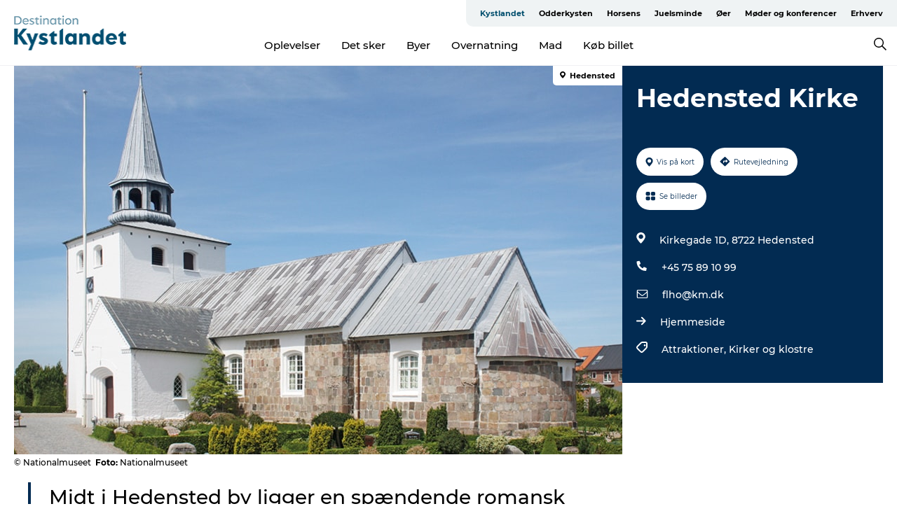

--- FILE ---
content_type: text/html; charset=utf-8
request_url: https://www.kystlandet.dk/kystlandet/planlaeg-turen/hedensted-kirke-gdk602540
body_size: 36149
content:
<!DOCTYPE html><html lang="da" class=""><head><meta charSet="UTF-8"/><meta http-equiv="X-UA-Compatible" content="IE=edge"/><meta name="viewport" content="width=device-width, initial-scale=1.0, maximum-scale=1.0"/><title>Hedensted Kirke | Romansk landsbykirke</title><meta name="title" content="Hedensted Kirke | Romansk landsbykirke"/><meta name="description" content="Hedensted Kirke, en romansk kirke fra ca. 1175, byder på unikke kalkmalerier og stenskulpturer. Udgravninger afslører også en vikingekirke under den nuværende bygning."/><meta name="keywords" content="https://files.guidedanmark.org/files/472/226660_Hedensted-Kirke.jpg"/><link rel="canonical" href="https://www.kystlandet.dk/kystlandet/planlaeg-turen/hedensted-kirke-gdk602540"/><link rel="image_src" href="https://files.guidedanmark.org/files/472/226660_Hedensted-Kirke.jpg"/><meta property="og:site_name" content="Destination Kystlandet"/><meta property="og:url" content="https://www.kystlandet.dk/kystlandet/planlaeg-turen/hedensted-kirke-gdk602540"/><meta property="og:image" content="https://files.guidedanmark.org/files/472/226660_Hedensted-Kirke.jpg"/><meta property="og:image:url" content="https://files.guidedanmark.org/files/472/226660_Hedensted-Kirke.jpg"/><meta name="twitter:card" content="summary_large_image"/><meta name="twitter:title" content="Hedensted Kirke | Romansk landsbykirke"/><meta name="twitter:description" content="Hedensted Kirke, en romansk kirke fra ca. 1175, byder på unikke kalkmalerier og stenskulpturer. Udgravninger afslører også en vikingekirke under den nuværende bygning."/><meta name="twitter:url" content="https://www.kystlandet.dk/kystlandet/planlaeg-turen/hedensted-kirke-gdk602540"/><meta name="twitter:image" content="https://files.guidedanmark.org/files/472/226660_Hedensted-Kirke.jpg"/><script type="application/ld+json">{"@context":"https://schema.org","@graph":[{"@type":"Product","name":"Hedensted Kirke","address":{"@type":"PostalAddress","streetAddress":"Kirkegade 1D","postalCode":"8722"},"geo":{"@type":"GeoCoordinates","latitude":"55.767564","longitude":"9.70283"},"image":{"@type":"ImageObject","url":"https://files.guidedanmark.org/files/472/226660_Hedensted-Kirke.jpg"}}]}</script><meta name="google-site-verification" content="ra0lmW8mjqXeI03uNGwbQ5gOFF3u_Cp0Q1e9adLyvts"/><meta name="geo" content="TytfRtKEopcMCITh50PfCa0B2JxehK"/><script>dataLayer=[];</script><script class="google-tag-manager">
              (function(w,d,s,l,i){w[l]=w[l]||[];w[l].push({'gtm.start':
                new Date().getTime(),event:'gtm.js'});var f=d.getElementsByTagName(s)[0],
                j=d.createElement(s),dl=l!='dataLayer'?'&l='+l:'';j.async=true;j.src=
                'https://www.googletagmanager.com/gtm.js?id='+i+dl;f.parentNode.insertBefore(j,f);
              })(window,document,'script','dataLayer','GTM-TW4SKBN ');
                </script><script class="google-tag-manager">
          (function(w,d,s,l,i){w[l]=w[l]||[];w[l].push({'gtm.start':
            new Date().getTime(),event:'gtm.js'});var f=d.getElementsByTagName(s)[0],
            j=d.createElement(s),dl=l!='dataLayer'?'&l='+l:'';j.async=true;j.src=
            'https://www.googletagmanager.com/gtm.js?id='+i+dl;f.parentNode.insertBefore(j,f);
          })(window,document,'script','dataLayer','GTM-PFBDMCW');
            </script><script id="CookieConsent" src="https://policy.app.cookieinformation.com/uc.js" data-culture="DA" type="text/javascript" defer="" async=""></script><link rel="icon" href="/sites/kystlandet.com/files/icons/favicon%20kystlandet.ico" type="image/x-icon"/><meta name="next-head-count" content="26"/><link rel="preload" href="/_next/static/media/8858de35be6d63bd-s.p.ttf" as="font" type="font/ttf" crossorigin="anonymous" data-next-font="size-adjust"/><link rel="preload" href="/_next/static/media/ade88f670a4a93e2-s.p.woff2" as="font" type="font/woff2" crossorigin="anonymous" data-next-font="size-adjust"/><link rel="preload" href="/_next/static/media/7f4e2cacbacd7c77-s.p.woff" as="font" type="font/woff" crossorigin="anonymous" data-next-font="size-adjust"/><link rel="preload" href="/_next/static/media/fe6ff1c8e748122a-s.p.woff2" as="font" type="font/woff2" crossorigin="anonymous" data-next-font="size-adjust"/><link rel="preload" href="/_next/static/media/9671873632b769ea-s.p.woff2" as="font" type="font/woff2" crossorigin="anonymous" data-next-font="size-adjust"/><link rel="preload" href="/_next/static/media/0020fb129ebc950b-s.p.woff2" as="font" type="font/woff2" crossorigin="anonymous" data-next-font="size-adjust"/><link rel="preload" href="/_next/static/css/f9783be563079af7.css" as="style"/><link rel="stylesheet" href="/_next/static/css/f9783be563079af7.css" data-n-g=""/><noscript data-n-css=""></noscript><script defer="" nomodule="" src="/_next/static/chunks/polyfills-78c92fac7aa8fdd8.js"></script><script defer="" src="/_next/static/chunks/24434.2d78b39796aef039.js"></script><script defer="" src="/_next/static/chunks/90180.2cd874d1f8a55392.js"></script><script defer="" src="/_next/static/chunks/89311.d4a83a9b96968818.js"></script><script defer="" src="/_next/static/chunks/52576.7c1155037314c9e5.js"></script><script defer="" src="/_next/static/chunks/69305.95e9ec2f7430440a.js"></script><script defer="" src="/_next/static/chunks/16487.c8405206fde0bf11.js"></script><script defer="" src="/_next/static/chunks/61263.cd3f37a049f1982f.js"></script><script defer="" src="/_next/static/chunks/75fc9c18-295119e68f43c671.js"></script><script defer="" src="/_next/static/chunks/22135.5b23275e4359771f.js"></script><script defer="" src="/_next/static/chunks/88035.a55b00c408bb73af.js"></script><script defer="" src="/_next/static/chunks/77654.f3f2dda92b6acb47.js"></script><script defer="" src="/_next/static/chunks/33996.2229128561d62e70.js"></script><script defer="" src="/_next/static/chunks/38606.c791e11a42e15f83.js"></script><script defer="" src="/_next/static/chunks/73999.f214e8f8ebe5101d.js"></script><script defer="" src="/_next/static/chunks/66518.8241159cdeb0e19e.js"></script><script defer="" src="/_next/static/chunks/42911.663eb074ad65fed6.js"></script><script defer="" src="/_next/static/chunks/7969.600288e47a18f32f.js"></script><script defer="" src="/_next/static/chunks/407.b80e1eb57de02bcf.js"></script><script defer="" src="/_next/static/chunks/10613.16507b36973a2d41.js"></script><script defer="" src="/_next/static/chunks/6462.c12763e89d8a44ae.js"></script><script defer="" src="/_next/static/chunks/84041.d231d3637cdb2731.js"></script><script defer="" src="/_next/static/chunks/32299.3c4b62ae9e1c2bb9.js"></script><script src="/_next/static/chunks/webpack-63856f52277dde65.js" defer=""></script><script src="/_next/static/chunks/framework-f0918f007280e2a4.js" defer=""></script><script src="/_next/static/chunks/main-e4ec7a994fac8df8.js" defer=""></script><script src="/_next/static/chunks/pages/_app-dfcb281616405551.js" defer=""></script><script src="/_next/static/chunks/72776-dd4a5de0c04d1828.js" defer=""></script><script src="/_next/static/chunks/51294-05c6ba5fe17e3586.js" defer=""></script><script src="/_next/static/chunks/pages/drupal-f757f6edd3d96ab6.js" defer=""></script><script src="/_next/static/kcTTT74bUDEUWe3UTljfD/_buildManifest.js" defer=""></script><script src="/_next/static/kcTTT74bUDEUWe3UTljfD/_ssgManifest.js" defer=""></script><style data-styled="" data-styled-version="6.0.5">.ilHpPe a{padding:6px;position:absolute;top:-40px;left:0px;color:#333;border-right:1px solid #88a6b6;border-bottom:1px solid #88a6b6;border-bottom-right-radius:8px;background:#034f6e;-webkit-transition:top 1s ease-out;transition:top 1s ease-out;z-index:100;}/*!sc*/
.ilHpPe a:focus{position:absolute;left:0px;top:0px;-webkit-transition:top 0.1s ease-in;transition:top 0.1s ease-in;}/*!sc*/
@media (prefers-reduced-motion: reduce){.ilHpPe a{transition-duration:0.001ms!important;}}/*!sc*/
@media print{.ilHpPe{display:none;}}/*!sc*/
data-styled.g4[id="sc-521c778a-3"]{content:"ilHpPe,"}/*!sc*/
.fnpHaN{background-color:#FFF;}/*!sc*/
data-styled.g12[id="sc-1c46d5dd-5"]{content:"fnpHaN,"}/*!sc*/
.iCLsEy{width:100%;height:65px;background-color:#034f6e;display:flex;justify-content:center;align-content:center;align-items:center;}/*!sc*/
data-styled.g13[id="sc-1c46d5dd-6"]{content:"iCLsEy,"}/*!sc*/
.kjVbdK{font-size:14px;font-weight:bold;line-height:18px;color:white;}/*!sc*/
data-styled.g14[id="sc-1c46d5dd-7"]{content:"kjVbdK,"}/*!sc*/
.iMgDDq{padding:0 7px;display:flex;justify-content:center;align-items:center;align-content:center;}/*!sc*/
.iMgDDq a{color:white;display:inline-block;padding:0 7px;}/*!sc*/
.iMgDDq svg path{fill:white;}/*!sc*/
.iMgDDq a[title="tiktok"]>svg{width:20px;height:20px;}/*!sc*/
.iMgDDq a[title="tiktok"]{padding-left:2px!important;}/*!sc*/
data-styled.g15[id="sc-1c46d5dd-8"]{content:"iMgDDq,"}/*!sc*/
.buaBos{border-top:2px solid rgb(231, 234, 236);padding:15px 0px;margin-top:40px;display:flex;align-items:center;align-content:center;font-size:14px;}/*!sc*/
@media (max-width: 47.9375em){.buaBos{font-size:12px;flex-direction:column;}}/*!sc*/
data-styled.g16[id="sc-1c46d5dd-9"]{content:"buaBos,"}/*!sc*/
.dLWzTb{display:flex;align-content:center;align-items:center;}/*!sc*/
@media (max-width: 47.9375em){.dLWzTb{margin:10px 0 20px;}}/*!sc*/
@media (min-width: 48em){.dLWzTb{margin:0 20px;flex:1;}}/*!sc*/
.dLWzTb a{cursor:pointer;margin:0 20px;color:#000;}/*!sc*/
.dLWzTb a:hover{color:#034f6e;}/*!sc*/
data-styled.g18[id="sc-1c46d5dd-11"]{content:"dLWzTb,"}/*!sc*/
.dTjGyd{padding:20px 0;}/*!sc*/
@media (max-width: 47.9375em){.dTjGyd{font-size:14px;}}/*!sc*/
data-styled.g19[id="sc-1c46d5dd-12"]{content:"dTjGyd,"}/*!sc*/
.ciIioz h2{font-size:14px;font-weight:700;margin-bottom:20px;}/*!sc*/
data-styled.g20[id="sc-1c46d5dd-13"]{content:"ciIioz,"}/*!sc*/
.glKjrS{list-style:none;padding:0;}/*!sc*/
.glKjrS li{margin:15px 0;}/*!sc*/
.glKjrS a{color:#000;}/*!sc*/
.glKjrS a:hover{color:#034f6e;}/*!sc*/
data-styled.g21[id="sc-1c46d5dd-14"]{content:"glKjrS,"}/*!sc*/
.kKnrtv{position:relative;border-bottom:1px solid rgb(240, 241, 243);background-color:#FFF;width:100vw;top:0;transition:all 0.3s;}/*!sc*/
.kKnrtv >div{display:flex;align-items:center;height:100%;}/*!sc*/
.kKnrtv.sticky{position:fixed;z-index:20;}/*!sc*/
@media print{.kKnrtv.sticky{display:none;}}/*!sc*/
@media (max-width: 47.9375em){.kKnrtv{height:44px;}}/*!sc*/
data-styled.g37[id="sc-1c46d5dd-30"]{content:"kKnrtv,"}/*!sc*/
.jOAfxs{width:200px;padding:6px 20px;position:sticky;top:0;}/*!sc*/
.jOAfxs img{max-width:100%;max-height:50px;}/*!sc*/
data-styled.g38[id="sc-1c46d5dd-31"]{content:"jOAfxs,"}/*!sc*/
.WhPyb{flex:1;display:flex;flex-direction:column;height:100%;}/*!sc*/
.WhPyb a{text-decoration:none;color:#000;}/*!sc*/
.WhPyb a:hover{color:#034f6e;}/*!sc*/
data-styled.g58[id="sc-1c46d5dd-51"]{content:"WhPyb,"}/*!sc*/
.kCPCoP{align-self:flex-end;border-bottom-left-radius:10px;background-color:#eff3f4;}/*!sc*/
.kCPCoP ul{padding:0 10px;margin:0;}/*!sc*/
.kCPCoP ul li{display:inline-block;list-style:none;}/*!sc*/
.kCPCoP ul li.inactive >a{display:none;}/*!sc*/
.kCPCoP ul li.active >a{color:#034f6e;}/*!sc*/
.kCPCoP ul li a{display:block;font-size:11px;font-weight:bold;padding:12px 10px;}/*!sc*/
data-styled.g59[id="sc-1c46d5dd-52"]{content:"kCPCoP,"}/*!sc*/
.cXgYKv{align-self:center;flex:1;display:flex;width:100%;position:relative;top:0;background-color:#FFF;}/*!sc*/
.cXgYKv ul{padding:0;}/*!sc*/
.cXgYKv ul.secondary-menu{flex:1;text-align:center;}/*!sc*/
.cXgYKv ul.search-menu{min-width:200px;text-align:right;}/*!sc*/
.cXgYKv ul li{display:inline-block;vertical-align:middle;list-style:none;padding:0 15px;}/*!sc*/
.cXgYKv ul li a{font-size:15px;padding:0;}/*!sc*/
.cXgYKv ul li.active >a{color:#034f6e;}/*!sc*/
data-styled.g60[id="sc-1c46d5dd-53"]{content:"cXgYKv,"}/*!sc*/
.bPiEZp{cursor:pointer;}/*!sc*/
.bPiEZp span{display:none;}/*!sc*/
data-styled.g68[id="sc-1c46d5dd-61"]{content:"bPiEZp,"}/*!sc*/
.jWQKaT{display:flex;justify-content:space-between;align-content:center;align-items:center;}/*!sc*/
.jWQKaT >div{margin:10px 0;}/*!sc*/
data-styled.g69[id="sc-1c46d5dd-62"]{content:"jWQKaT,"}/*!sc*/
html{line-height:1.15;-webkit-text-size-adjust:100%;}/*!sc*/
body{margin:0;}/*!sc*/
main{display:block;}/*!sc*/
h1{font-size:2em;margin:0.67em 0;}/*!sc*/
hr{box-sizing:content-box;height:0;overflow:visible;}/*!sc*/
pre{font-family:monospace,monospace;font-size:1em;}/*!sc*/
a{background-color:transparent;}/*!sc*/
abbr[title]{border-bottom:none;text-decoration:underline;text-decoration:underline dotted;}/*!sc*/
b,strong{font-weight:bolder;}/*!sc*/
code,kbd,samp{font-family:monospace,monospace;font-size:1em;}/*!sc*/
small{font-size:80%;}/*!sc*/
sub,sup{font-size:75%;line-height:0;position:relative;vertical-align:baseline;}/*!sc*/
sub{bottom:-0.25em;}/*!sc*/
sup{top:-0.5em;}/*!sc*/
img{border-style:none;}/*!sc*/
button,input,optgroup,select,textarea{font-family:inherit;font-size:100%;line-height:1.15;margin:0;}/*!sc*/
button,input{overflow:visible;}/*!sc*/
button,select{text-transform:none;}/*!sc*/
button,[type="button"],[type="reset"],[type="submit"]{-webkit-appearance:button;}/*!sc*/
button::-moz-focus-inner,[type="button"]::-moz-focus-inner,[type="reset"]::-moz-focus-inner,[type="submit"]::-moz-focus-inner{border-style:none;padding:0;}/*!sc*/
button:-moz-focusring,[type="button"]:-moz-focusring,[type="reset"]:-moz-focusring,[type="submit"]:-moz-focusring{outline:1px dotted ButtonText;}/*!sc*/
fieldset{padding:0.35em 0.75em 0.625em;}/*!sc*/
legend{box-sizing:border-box;color:inherit;display:table;max-width:100%;padding:0;white-space:normal;}/*!sc*/
progress{vertical-align:baseline;}/*!sc*/
textarea{overflow:auto;}/*!sc*/
[type="checkbox"],[type="radio"]{box-sizing:border-box;padding:0;}/*!sc*/
[type="number"]::-webkit-inner-spin-button,[type="number"]::-webkit-outer-spin-button{height:auto;}/*!sc*/
[type="search"]{-webkit-appearance:textfield;outline-offset:-2px;}/*!sc*/
[type="search"]::-webkit-search-decoration{-webkit-appearance:none;}/*!sc*/
::-webkit-file-upload-button{-webkit-appearance:button;font:inherit;}/*!sc*/
details{display:block;}/*!sc*/
summary{display:list-item;}/*!sc*/
template{display:none;}/*!sc*/
[hidden]{display:none;}/*!sc*/
data-styled.g70[id="sc-global-ecVvVt1"]{content:"sc-global-ecVvVt1,"}/*!sc*/
*{box-sizing:border-box;}/*!sc*/
*:before,*:after{box-sizing:border-box;}/*!sc*/
body{font-family:'Montserrat',Verdana,Arial,sans-serif;color:#000;background-color:#FFF;line-height:1.3;font-weight:500;width:100%;max-width:100vw;overflow-x:hidden;}/*!sc*/
body.freeze-scroll{overflow:hidden;}/*!sc*/
@media (max-width: 47.9375em){body{margin-top:44px;}}/*!sc*/
p:last-child{margin-top:0;}/*!sc*/
img{display:block;max-width:100%;height:auto;}/*!sc*/
.text-container a{text-decoration:underline;}/*!sc*/
a{text-decoration:none;color:#034f6e;transition:all 0.3s;}/*!sc*/
a:hover{color:#034f6e;}/*!sc*/
a.link-icon:before{content:"";display:inline-block;width:18px;height:18px;background-size:100%;background-color:#034f6e;background-position:center;background-repeat:no-repeat;margin-right:4px;position:relative;}/*!sc*/
a.link-icon.link-internal:before{top:4px;background-image:url(/static/images/svg/internalLinkMask.svg);}/*!sc*/
a.link-icon.link-mailto:before,a.link-icon.link-external:before{background-image:url(/static/images/svg/linkoutMaskWhite.svg);}/*!sc*/
.paragraph{margin-top:40px;margin-bottom:40px;}/*!sc*/
.paragraph:first-child{margin-top:0;}/*!sc*/
.text-align-right{text-align:right;}/*!sc*/
.text-align-left{text-align:left;}/*!sc*/
.text-align-center{text-align:center;}/*!sc*/
.text-align-justify{text-align:justify;}/*!sc*/
.txt-size-regular{font-weight:400;}/*!sc*/
.txt-size-medium{font-weight:500;}/*!sc*/
.txt-size-bold{font-weight:600;}/*!sc*/
.txt-size-semi-bold{font-weight:700;}/*!sc*/
@keyframes menuOpen{from{height:0px;}to{height:calc(100vh - 100%);}}/*!sc*/
@keyframes highlight{from{background-color:rgba(0,0,0,0.1);}to{background-color:rgba(0,0,0,0);}}/*!sc*/
@media (max-width: 47.9375em){.paragraph.paragraph--columns-2 .paragraph.paragraph--highlight-image,.paragraph.paragraph--columns-3 .paragraph.paragraph--highlight-image{margin-left:-20px;margin-right:-20px;}}/*!sc*/
data-styled.g71[id="sc-global-kxOjPr1"]{content:"sc-global-kxOjPr1,"}/*!sc*/
.jBVDfF{position:fixed;font-size:1px;color:#fff;width:1px;height:1px;overflow:hidden;top:-1px;left:-1px;z-index:99999;}/*!sc*/
data-styled.g72[id="sc-6945e261-0"]{content:"jBVDfF,"}/*!sc*/
.camETg{display:inline-block;width:40px;height:40px;background-size:cover;background-position:center;border-radius:50%;margin-bottom:10px;}/*!sc*/
@media (min-width: 48em){.camETg{margin-bottom:0;margin-right:20px;}}/*!sc*/
.camETg.small{width:16px;height:16px;margin-right:10px;}/*!sc*/
data-styled.g281[id="sc-d279e38c-29"]{content:"camETg,"}/*!sc*/
.enWcTi{padding:14px 15px;cursor:pointer;border:1px solid rgb(225, 226, 227);background-color:rgb(234, 236, 238);display:flex;align-content:center;align-items:center;width:100%;}/*!sc*/
@media (min-width: 48em){.enWcTi{width:30%;}}/*!sc*/
.enWcTi .language-name{flex:1;}/*!sc*/
.enWcTi:after{height:11px;width:11px;border-top:1px solid rgb(193, 196, 199);border-right:1px solid rgb(193, 196, 199);transform:rotate(45deg);content:"";display:block;}/*!sc*/
data-styled.g283[id="sc-d279e38c-31"]{content:"enWcTi,"}/*!sc*/
.gEMIVp{position:relative;padding-left:20px;padding-right:20px;}/*!sc*/
.gEMIVp.xs-1{width:8.33333%;min-width:8.33333%;}/*!sc*/
.gEMIVp.xs-2{width:16.66667%;min-width:16.66667%;}/*!sc*/
.gEMIVp.xs-3{width:25.00000%;min-width:25.00000%;}/*!sc*/
.gEMIVp.xs-4{width:33.33333%;min-width:33.33333%;}/*!sc*/
.gEMIVp.xs-5{width:41.66667%;min-width:41.66667%;}/*!sc*/
.gEMIVp.xs-6{width:50.00000%;min-width:50.00000%;}/*!sc*/
.gEMIVp.xs-7{width:58.33333%;min-width:58.33333%;}/*!sc*/
.gEMIVp.xs-8{width:66.66667%;min-width:66.66667%;}/*!sc*/
.gEMIVp.xs-9{width:75.00000%;min-width:75.00000%;}/*!sc*/
.gEMIVp.xs-10{width:83.33333%;min-width:83.33333%;}/*!sc*/
.gEMIVp.xs-11{width:91.66667%;min-width:91.66667%;}/*!sc*/
.gEMIVp.xs-12{width:100.00000%;min-width:100.00000%;}/*!sc*/
@media (min-width: 23.5em){.gEMIVp.sm-1{width:8.33333%;min-width:8.33333%;}.gEMIVp.sm-2{width:16.66667%;min-width:16.66667%;}.gEMIVp.sm-3{width:25.00000%;min-width:25.00000%;}.gEMIVp.sm-4{width:33.33333%;min-width:33.33333%;}.gEMIVp.sm-5{width:41.66667%;min-width:41.66667%;}.gEMIVp.sm-6{width:50.00000%;min-width:50.00000%;}.gEMIVp.sm-7{width:58.33333%;min-width:58.33333%;}.gEMIVp.sm-8{width:66.66667%;min-width:66.66667%;}.gEMIVp.sm-9{width:75.00000%;min-width:75.00000%;}.gEMIVp.sm-10{width:83.33333%;min-width:83.33333%;}.gEMIVp.sm-11{width:91.66667%;min-width:91.66667%;}.gEMIVp.sm-12{width:100.00000%;min-width:100.00000%;}}/*!sc*/
@media (min-width: 48em){.gEMIVp.md-1{width:8.33333%;min-width:8.33333%;}.gEMIVp.md-2{width:16.66667%;min-width:16.66667%;}.gEMIVp.md-3{width:25.00000%;min-width:25.00000%;}.gEMIVp.md-4{width:33.33333%;min-width:33.33333%;}.gEMIVp.md-5{width:41.66667%;min-width:41.66667%;}.gEMIVp.md-6{width:50.00000%;min-width:50.00000%;}.gEMIVp.md-7{width:58.33333%;min-width:58.33333%;}.gEMIVp.md-8{width:66.66667%;min-width:66.66667%;}.gEMIVp.md-9{width:75.00000%;min-width:75.00000%;}.gEMIVp.md-10{width:83.33333%;min-width:83.33333%;}.gEMIVp.md-11{width:91.66667%;min-width:91.66667%;}.gEMIVp.md-12{width:100.00000%;min-width:100.00000%;}}/*!sc*/
@media (min-width: 64em){.gEMIVp.lg-1{width:8.33333%;min-width:8.33333%;}.gEMIVp.lg-2{width:16.66667%;min-width:16.66667%;}.gEMIVp.lg-3{width:25.00000%;min-width:25.00000%;}.gEMIVp.lg-4{width:33.33333%;min-width:33.33333%;}.gEMIVp.lg-5{width:41.66667%;min-width:41.66667%;}.gEMIVp.lg-6{width:50.00000%;min-width:50.00000%;}.gEMIVp.lg-7{width:58.33333%;min-width:58.33333%;}.gEMIVp.lg-8{width:66.66667%;min-width:66.66667%;}.gEMIVp.lg-9{width:75.00000%;min-width:75.00000%;}.gEMIVp.lg-10{width:83.33333%;min-width:83.33333%;}.gEMIVp.lg-11{width:91.66667%;min-width:91.66667%;}.gEMIVp.lg-12{width:100.00000%;min-width:100.00000%;}}/*!sc*/
@media (min-width: 82.5em){.gEMIVp.xl-1{width:8.33333%;min-width:8.33333%;}.gEMIVp.xl-2{width:16.66667%;min-width:16.66667%;}.gEMIVp.xl-3{width:25.00000%;min-width:25.00000%;}.gEMIVp.xl-4{width:33.33333%;min-width:33.33333%;}.gEMIVp.xl-5{width:41.66667%;min-width:41.66667%;}.gEMIVp.xl-6{width:50.00000%;min-width:50.00000%;}.gEMIVp.xl-7{width:58.33333%;min-width:58.33333%;}.gEMIVp.xl-8{width:66.66667%;min-width:66.66667%;}.gEMIVp.xl-9{width:75.00000%;min-width:75.00000%;}.gEMIVp.xl-10{width:83.33333%;min-width:83.33333%;}.gEMIVp.xl-11{width:91.66667%;min-width:91.66667%;}.gEMIVp.xl-12{width:100.00000%;min-width:100.00000%;}}/*!sc*/
data-styled.g328[id="sc-bb566763-28"]{content:"gEMIVp,"}/*!sc*/
.hPpxAZ{width:100%;max-width:100%;margin-right:auto;margin-left:auto;padding-left:1.25em;padding-right:1.25em;transition:all 0.3s;}/*!sc*/
@media (min-width: 23.5em){.hPpxAZ{width:100%;}}/*!sc*/
@media (min-width: 48em){.hPpxAZ{width:46.75em;}}/*!sc*/
@media (min-width: 64em){.hPpxAZ{width:61.5em;}}/*!sc*/
@media (min-width: 82.5em){.hPpxAZ{width:80em;}}/*!sc*/
data-styled.g329[id="sc-bb566763-29"]{content:"hPpxAZ,"}/*!sc*/
.kLBSZd{max-width:1450px;margin-right:auto;margin-left:auto;padding-left:1.25em;padding-right:1.25em;transition:all 0.3s;}/*!sc*/
.kLBSZd.no-padding{padding:0;}/*!sc*/
data-styled.g339[id="sc-bb566763-39"]{content:"kLBSZd,"}/*!sc*/
.cBBUa-D{display:flex;flex-direction:row;flex-wrap:wrap;margin-left:-20px;margin-right:-20px;min-width:100%;}/*!sc*/
data-styled.g374[id="sc-bb566763-74"]{content:"cBBUa-D,"}/*!sc*/
.bAZmJe{max-width:800px;margin-right:auto;margin-left:auto;padding-left:1.25em;padding-right:1.25em;}/*!sc*/
.bAZmJe.text-left{margin-left:0;padding-left:0;text-align:left;}/*!sc*/
.bAZmJe.text-right{margin-right:0;padding-right:0;text-align:right;}/*!sc*/
.bAZmJe.text-center{text-align:center;}/*!sc*/
.bAZmJe h1{font-weight:900;font-size:40px;letter-spacing:-0.5px;}/*!sc*/
@media (max-width: 47.9375em){.bAZmJe h1{font-size:26px;}}/*!sc*/
.bAZmJe h2{font-weight:700;font-size:25px;letter-spacing:-0.5px;}/*!sc*/
@media (max-width: 47.9375em){.bAZmJe h2{font-size:19px;}}/*!sc*/
.bAZmJe h3,.bAZmJe h4{font-weight:700;font-size:18px;letter-spacing:-0.5px;}/*!sc*/
@media (max-width: 47.9375em){.bAZmJe h3,.bAZmJe h4{font-size:16px;}}/*!sc*/
data-styled.g390[id="sc-bb566763-90"]{content:"bAZmJe,"}/*!sc*/
@media (max-width: 47.9375em){.bPGLSi{padding-left:0;padding-right:0;}}/*!sc*/
data-styled.g459[id="sc-f8176ca3-0"]{content:"bPGLSi,"}/*!sc*/
.igLRvm{padding-bottom:2.5em;}/*!sc*/
.igLRvm .padding-0{padding:0;}/*!sc*/
@media (max-width: 63.9375em){.igLRvm{margin-top:55px;}}/*!sc*/
data-styled.g460[id="sc-f8176ca3-1"]{content:"igLRvm,"}/*!sc*/
.iaWucu{width:70%;display:flex;}/*!sc*/
@media (max-width: 63.9375em){.iaWucu{width:65%;}}/*!sc*/
@media (max-width: 47.9375em){.iaWucu{width:100%;}}/*!sc*/
data-styled.g461[id="sc-f8176ca3-2"]{content:"iaWucu,"}/*!sc*/
@media (max-width: 47.9375em){.hiHBVT{width:100%;}}/*!sc*/
data-styled.g462[id="sc-f8176ca3-3"]{content:"hiHBVT,"}/*!sc*/
@media (max-width: 47.9375em){.dTQpbO{padding-left:0;padding-right:0;}}/*!sc*/
data-styled.g463[id="sc-f8176ca3-4"]{content:"dTQpbO,"}/*!sc*/
.kTabag{width:70%;height:555px;min-height:555px;position:relative;float:left;margin-bottom:40px;}/*!sc*/
@media (max-width: 63.9375em){.kTabag{width:65%;}}/*!sc*/
@media (max-width: 47.9375em){.kTabag{width:100%;height:210px;min-height:210px;margin-bottom:0;float:none;}}/*!sc*/
data-styled.g464[id="sc-f8176ca3-5"]{content:"kTabag,"}/*!sc*/
.eymwOi{height:100%;width:100%;position:relative;}/*!sc*/
.eymwOi img{width:100%;height:100%;object-fit:cover;}/*!sc*/
.eymwOi span{z-index:1;position:absolute;top:0;left:0;background:#a3eabf;color:#07203b;padding:11px 10px;border-radius:0 0 5px 0;font-size:10px;font-weight:bold;line-height:11px;}/*!sc*/
data-styled.g465[id="sc-f8176ca3-6"]{content:"eymwOi,"}/*!sc*/
.kKgnec{width:30%;background-color:#022b52;padding:25px 35px 20px 35px;color:#ffffff;float:right;position:relative;}/*!sc*/
@media (max-width: 82.4375em){.kKgnec{padding:25px 20px 20px 20px;}}/*!sc*/
@media (max-width: 63.9375em){.kKgnec{width:35%;}}/*!sc*/
@media (max-width: 47.9375em){.kKgnec{width:100%;float:none;position:inherit;text-align:center;padding:50px 20px 20px 20px;}}/*!sc*/
data-styled.g467[id="sc-f8176ca3-8"]{content:"kKgnec,"}/*!sc*/
.iVLTu{position:sticky;top:55px;padding:30px 35px 35px 35px;}/*!sc*/
@media (max-width: 82.4375em){.iVLTu{padding:30px 20px 35px 20px;}}/*!sc*/
@media (max-width: 63.9375em){.iVLTu{width:35%;}}/*!sc*/
@media (max-width: 47.9375em){.iVLTu{width:100%;position:inherit;padding:30px 20px 30px 20px;}}/*!sc*/
data-styled.g468[id="sc-f8176ca3-9"]{content:"iVLTu,"}/*!sc*/
.kGVlIW{font-size:36px;line-height:42px;margin:0;}/*!sc*/
@media (max-width: 47.9375em){.kGVlIW{font-size:26px;line-height:32px;}}/*!sc*/
data-styled.g472[id="sc-f8176ca3-13"]{content:"kGVlIW,"}/*!sc*/
.julIoh{display:flex;flex-wrap:wrap;justify-content:flex-start;margin:0 0 20px 0;}/*!sc*/
@media (max-width: 23.4375em){.julIoh{width:100%;justify-content:space-around;margin:0 -10px 20px -10px;width:auto;}}/*!sc*/
data-styled.g473[id="sc-f8176ca3-14"]{content:"julIoh,"}/*!sc*/
.fefxPf{padding:30px 0 0 0;}/*!sc*/
.fefxPf:empty{padding:0;}/*!sc*/
.fefxPf button{margin:0 0 20px 0!important;}/*!sc*/
.fefxPf a:last-child button{margin-bottom:0px!important;}/*!sc*/
data-styled.g474[id="sc-f8176ca3-15"]{content:"fefxPf,"}/*!sc*/
.gtssAg{cursor:pointer;display:flex;justify-content:center;align-items:center;border:none;color:#022b52;}/*!sc*/
.gtssAg:last-of-type{margin:0 0 10px 0;}/*!sc*/
data-styled.g475[id="sc-f8176ca3-16"]{content:"gtssAg,"}/*!sc*/
.hiXYwN{border-radius:35px;background:#ffffff;margin:0 10px 10px 0;padding:0;}/*!sc*/
.hiXYwN svg{margin:0 5px 0 0;}/*!sc*/
.hiXYwN svg path{fill:#022b52;}/*!sc*/
.hiXYwN .btn-round-content{padding:13px;margin:0;color:inherit;font-size:10px;line-height:11px;display:flex;justify-content:center;align-items:center;}/*!sc*/
@media (max-width: 23.4375em){.hiXYwN{margin:0 0 10px 0;}.hiXYwN .btn-round-content{padding:13px 10px;}}/*!sc*/
data-styled.g476[id="sc-f8176ca3-17"]{content:"hiXYwN,"}/*!sc*/
.kIlebw{z-index:9;position:relative;}/*!sc*/
.kIlebw.no-image{margin-top:0;}/*!sc*/
data-styled.g478[id="sc-f8176ca3-19"]{content:"kIlebw,"}/*!sc*/
.byCEMc{padding:0 40px 0 30px;font-size:28px;line-height:42px;text-align:left;margin-bottom:50px;position:relative;}/*!sc*/
.byCEMc:before{content:" ";position:absolute;left:0;height:100%;width:4px;background-color:#022b52;}/*!sc*/
@media (max-width: 47.9375em){.byCEMc{font-size:18px;line-height:30px;margin-bottom:0;}}/*!sc*/
data-styled.g479[id="sc-f8176ca3-20"]{content:"byCEMc,"}/*!sc*/
.jiBwhG{font-size:18px;line-height:28px;margin-top:15px;margin-bottom:25px;word-break:break-word;}/*!sc*/
@media (max-width: 47.9375em){.jiBwhG{font-size:16px;line-height:26px;}}/*!sc*/
.jiBwhG a{word-break:break-word;}/*!sc*/
.jiBwhG h1,.jiBwhG h2,.jiBwhG h3,.jiBwhG h4{margin:23px 0 10px 0;}/*!sc*/
.jiBwhG h2{font-size:21px;line-height:25px;}/*!sc*/
.jiBwhG p{margin:0 0 18px 0;}/*!sc*/
@media (max-width: 47.9375em){.jiBwhG p{margin:0 0 16px 0;}}/*!sc*/
data-styled.g480[id="sc-f8176ca3-21"]{content:"jiBwhG,"}/*!sc*/
.fuXQAW{font-size:12px;line-height:13px;margin:5px 0 0 0;}/*!sc*/
.fuXQAW span{font-weight:bold;}/*!sc*/
@media (max-width: 47.9375em){.fuXQAW{color:#aabccd;text-align:center;background-color:#022b52;margin:0;padding:5px 0 0 0;}}/*!sc*/
data-styled.g481[id="sc-f8176ca3-22"]{content:"fuXQAW,"}/*!sc*/
</style></head><body><div id="__next"><main class="__className_9cab95"><div class="sc-6945e261-0 jBVDfF"> </div><div class="sc-521c778a-3 ilHpPe"><a href="#maincontent">Gå til indhold</a></div><div id="sticky-header-wrap" class="sc-1c46d5dd-30 kKnrtv"><div class="sc-bb566763-39 kLBSZd no-padding container"><div class="sc-1c46d5dd-31 jOAfxs"><a class="link-internal" title="Gå tilbage til forsiden" href="/"><img alt="Destination Kystlandet" width="160" height="31" src="/sites/kystlandet.com/files/2021-03/Destination%20Kystlandet_0.png" fetchpriority="auto" loading="lazy"/></a></div><div class="sc-1c46d5dd-51 WhPyb"><div class="sc-1c46d5dd-52 kCPCoP"><ul class="menu primary-menu"><li class="active"><a class="link-internal" href="/node/1037">Kystlandet</a></li><li class=""><a class="link-internal" href="/odderkysten/odderkysten">Odderkysten</a></li><li class=""><a class="link-internal" href="/byer/horsens/besoeg-horsens">Horsens</a></li><li class=""><a class="link-internal" href="/byer/besoeg-juelsminde">Juelsminde</a></li><li class=""><a class="link-internal" href="/oeer/det-oestjyske-oehav">Øer</a></li><li class=""><a class="link-internal" href="/moeder-og-konferencer/meetinghorsens">Møder og konferencer</a></li><li class=""><a class="link-internal" href="/erhverv/strategi-og-vision">Erhverv</a></li></ul></div><div class="sc-1c46d5dd-53 cXgYKv"><ul class="menu secondary-menu"><li class=""><a class="link-internal" href="/kystlandet/oplevelser/oplevelser-i-kystlandet">Oplevelser</a></li><li class=""><a class="link-external" target="_blank" rel="noopener" href="https://www.kystlandet.dk/kystlandet/kalender#Area=kystlandet&amp;ArrKunstner=&amp;MarkType=kystlandetpartner">Det sker</a></li><li class=""><a class="link-internal" href="/byer/kystlandets-byer">Byer</a></li><li class=""><a class="link-internal" href="/kystlandet/overnatning/overnatning-i-kystlandet">Overnatning</a></li><li class=""><a class="link-internal" href="/kystlandet/mad-og-drikke/madoplevelser">Mad</a></li><li class=""><a class="link-external" target="_blank" rel="noopener" href="https://www.kystlandet.dk/kystlandet/billetter">Køb billet</a></li></ul><ul class="menu search-menu"><li><a tabindex="0" class="sc-1c46d5dd-61 bPiEZp"><svg xmlns="http://www.w3.org/2000/svg" version="1.1" viewBox="0 0 18.508 18.508" width="18"><path d="M 12.264 2.111 C 10.856 0.704 9.164 0 7.188 0 C 5.21 0 3.518 0.704 2.11 2.111 C 0.704 3.52 0 5.211 0 7.187 c 0 1.977 0.704 3.67 2.111 5.077 c 1.408 1.407 3.1 2.111 5.076 2.111 c 1.708 0 3.22 -0.54 4.538 -1.617 l 5.705 5.75 l 1.078 -1.078 l -5.75 -5.705 c 1.078 -1.318 1.617 -2.83 1.617 -4.537 c 0 -1.977 -0.704 -3.67 -2.111 -5.077 Z m -9.12 1.034 C 4.254 2.007 5.6 1.437 7.188 1.437 c 1.588 0 2.943 0.562 4.066 1.685 c 1.123 1.123 1.684 2.478 1.684 4.066 c 0 1.587 -0.561 2.942 -1.684 4.065 c -1.123 1.123 -2.478 1.684 -4.066 1.684 c -1.587 0 -2.942 -0.561 -4.065 -1.684 C 2 10.13 1.437 8.775 1.437 7.187 c 0 -1.587 0.57 -2.934 1.708 -4.042 Z" fill-rule="evenodd" stroke="none" stroke-width="1"></path></svg><span>Søg</span></a></li></ul></div></div></div></div><div class="sc-bb566763-39 kLBSZd container"><div class="sc-1c46d5dd-62 jWQKaT"></div></div><div id="maincontent"><div class="sc-f8176ca3-1 igLRvm" lang="da"><div class="sc-bb566763-39 kLBSZd sc-f8176ca3-0 bPGLSi container"><div class="sc-f8176ca3-5 kTabag"><div class="sc-f8176ca3-6 eymwOi"><img src="https://gdkfiles.visitdenmark.com/files/472/226660_Hedensted-Kirke.jpg?width=987" fetchpriority="auto" loading="lazy" layout="fill"/></div><div class="sc-f8176ca3-22 fuXQAW">© <!-- -->  <span>Foto<!-- -->:</span> </div></div><div class="sc-f8176ca3-8 kKgnec"><h1 class="sc-f8176ca3-13 kGVlIW">Hedensted Kirke</h1></div><div top="55" class="sc-f8176ca3-8 sc-f8176ca3-9 kKgnec iVLTu"><div class="sc-f8176ca3-14 julIoh"><button class="sc-f8176ca3-16 sc-f8176ca3-17 gtssAg hiXYwN"><div class="btn-round-content"><svg width="15" height="14" viewBox="0 0 15 15" version="1.1" xmlns="http://www.w3.org/2000/svg" xmlns:xlink="http://www.w3.org/1999/xlink"><title>Shape</title><g id="Symbols" stroke="none" stroke-width="1" fill="none" fill-rule="evenodd"><g id="GDK/Mobile/Directions-(Mobile)" transform="translate(-14.000000, -13.000000)" fill="#022B52" fill-rule="nonzero"><path d="M28.5877043,19.569089 L22.0883815,13.264374 C21.7250022,12.9118753 21.1355268,12.9118753 20.7718572,13.264374 L14.2725345,19.569089 C13.9091552,19.9218692 13.9091552,20.4934126 14.2725345,20.8461929 L20.7718572,27.1509078 C21.1352365,27.5036881 21.724712,27.5036881 22.0883815,27.1509078 L28.5877043,20.8461929 C28.9510836,20.4934126 28.9510836,19.9218692 28.5877043,19.569089 Z M25.6032246,19.7142386 L23.2241565,21.9161263 C23.0795082,22.0501149 22.8447373,21.9472865 22.8447373,21.7495613 L22.8447373,20.2275308 L20.1325827,20.2275308 L20.1325827,22.0404836 C20.1325827,22.1656906 20.0314419,22.2671026 19.9065698,22.2671026 L19.0025182,22.2671026 C18.8776461,22.2671026 18.7765053,22.1656906 18.7765053,22.0404836 L18.7765053,19.7742927 C18.7765053,19.2737478 19.1813509,18.8678163 19.6805569,18.8678163 L22.8447373,18.8678163 L22.8447373,17.3457859 C22.8447373,17.148344 23.0792257,17.0452323 23.2241565,17.1792208 L25.6032246,19.3811086 C25.7001276,19.4709064 25.7001276,19.6244408 25.6032246,19.7142386 Z" id="Shape"></path></g></g></svg>Rutevejledning</div></button><button class="sc-f8176ca3-16 sc-f8176ca3-17 gtssAg hiXYwN"><div class="btn-round-content"><svg width="15" height="13" viewBox="0 0 15 14" version="1.1" xmlns="http://www.w3.org/2000/svg" xmlns:xlink="http://www.w3.org/1999/xlink"><title>Group 2</title><g id="Symbols" stroke="none" stroke-width="1" fill="none" fill-rule="evenodd"><g id="GDK/Mobile/Gallery-(Mobile)" transform="translate(-14.000000, -13.000000)" fill="#022B52"><g id="Group-2" transform="translate(14.000000, 13.000000)"><rect id="Rectangle" x="7.93025955" y="0" width="6.5912621" height="5.96670935" rx="2"></rect><rect id="Rectangle-Copy-8" x="7.93025955" y="7.17883056" width="6.5912621" height="5.96670935" rx="2"></rect><rect id="Rectangle-Copy-7" x="0" y="0" width="6.5912621" height="5.96670935" rx="2"></rect><rect id="Rectangle-Copy-9" x="0" y="7.17883056" width="6.5912621" height="5.96670935" rx="2"></rect></g></g></g></svg>Se billeder</div></button></div><div class="sc-f8176ca3-15 fefxPf"></div></div><div class="sc-f8176ca3-2 iaWucu"><div class="sc-bb566763-29 hPpxAZ sc-f8176ca3-3 hiHBVT container"><div class="sc-f8176ca3-19 kIlebw"><div class="sc-f8176ca3-20 byCEMc"><div><p>Midt i Hedensted by ligger en spændende romansk kirke fra ca. 1175 med ualmindeligt mange detaljer, f.eks. enestående kalkmalerier og romanske stenskulpturer i ydermuren. Udgravninger under kirken har vist, at der også i Vikingetiden lå en kirke her, som vidnede om byens store betydning i perioden.</p></div></div><div class="sc-bb566763-90 bAZmJe sc-f8176ca3-4 dTQpbO text-container"><div class="sc-f8176ca3-21 jiBwhG"><div><h2><strong>Historisk kirke midt i Hedensted</strong></h2><p>Hedensted Kirke er bygget omkring 1175, og kernen af kirken (kor, skib og korrunding) er ganske velbevaret fra denne tid. Våbenhus, tårn og andre tilbygninger er blevet ombygget ved flere lejligheder. Som mange andre kirker fra 1100-tallet, er den bygget af kvadersten. Facaden er delvist hvidkalket og delvist med store, brune marksten. Karakteristisk er det markante kvadratiske kirketårn.</p><p>I ydermuren kan ses en række finurlige, oprindelige romanske stenskulpturer, der kan ses udefra. Der er for eksempel et kattedyr med overskæg, og andre dyr, som kan være svære at bestemme – sandsynligvis elg og ulv. Et andet sted kan man se en djævel og en engel, der rører ved en sjælevægt, som afgør om folk kommer i himlen eller helvede. Og over den gamle kvindedør, ses en halvkugle. Både over mandedøren og kvindedøren ses en oprindelig romansk buegavl.</p><p>Inde i kirken ses de mest fantastiske og tydelige kalkmalerier, som dels er fra 1100-tallet og dels fra 1500-tallet. Værd at fremhæve er et oprindeligt maleri i korrundingen af Jesus, omgivet af en svævende Peter og Paulus.</p><p>Et andet sted ses noget så sjældent som en afbildning af Gud siddende i Nådestolen foran en korsfæstet Jesus. 1500-tals malerierne i loft og hvælv er ganske dekorative. Temaet for disse er brune træer og planter, som slynger sig over det hvide loft.</p><p> </p><h2><strong>Den gamle vikingekirke</strong></h2><p>I 2007-08 gennemførte Nationalmuseet en større udgravning under Hedensted Kirke. Under kirken fandt man spor efter en endnu ældre trækirke, som altså har ligget, hvor Hedensted Kirke i dag ligger. Trækirken dateres til 1000-tallet, og det er ikke usandsynligt, at trækirken har haft en dobbelt funktion, da asatroens nordiske guder stadig spøgte på denne tid. Ved udgravningen fandt man også spor efter to stenbrønde fra samme tid. Man mener, at disse har været brugt til kristen dåb, hvor hele kroppen blev dækket af vand. På den tid var det langt fra alle kirker, der blev benyttet som dåbskirker – dette var kun kirker i større byer.</p><p>Dette er altså en klar indikation på, at Hedensted var en væsentlig by i Vikingetiden. Hedensted har udviklet sig sent som by og sidst i 1800-tallet var der kun få spredte gårde om kirken, men dens historie som boplads går altså langt tilbage.</p><p>Der har været snak om hvorvidt bynavnet Hedensted betyder ’de hedenskes sted’, hvilket kunne være en reference til denne tid. Mest sandsynligt er det dog, at navnet stammer fra det gamle herrenavn ’Hethin’ – altså Hethins sted.</p><p> </p><h2><strong>Vil du besøge Hedensted Kirke?</strong></h2><p>Hedensted Kirke er åben alle dage året rundt fra 9:00 – 14:30. Du er velkommen til at kigge ind i denne periode, hvis der ikke foregår gudstjenester eller andre kirkelige ceremonier.  </p><p> </p></div></div></div></div></div></div></div><span style="display:none"><img src="https://www.guidedanmark.org/Stats/Register?p=602540&amp;c=908" alt=""/></span></div></div><div class="sc-1c46d5dd-5 fnpHaN"><div class="sc-1c46d5dd-6 iCLsEy"><h2 class="sc-1c46d5dd-7 kjVbdK">#kystlandet<!-- -->:</h2><div class="sc-1c46d5dd-8 iMgDDq"><a class="link-external" target="_blank" title="facebook" rel="noopener" href="https://www.facebook.com/destinationkystlandet/"><svg xmlns="http://www.w3.org/2000/svg" version="1.1" viewBox="0 0 8 18" width="8"><path d="M8 5.82H5.277V3.94c0-.716.425-.895.766-.895h1.872V0H5.277C2.383 0 1.702 2.328 1.702 3.761v2.06H0v3.134h1.702V18h3.575V8.955H7.66L8 5.821z"></path></svg></a><a class="link-external" target="_blank" title="instagram" rel="noopener" href="https://www.instagram.com/kystlandet/"><svg xmlns="http://www.w3.org/2000/svg" version="1.1" viewBox="0 0 20.955 20.955" width="20"><path fill-rule="evenodd" stroke="none" stroke-width="1" d="M19.013 14.768c-.068 1.038-.203 1.58-.339 1.964-.203.452-.384.858-.79 1.174-.384.384-.723.587-1.174.79-.384.136-.926.34-1.965.34-1.106.067-1.445.067-4.268.067-2.822 0-3.138 0-4.267-.068-1.039-.067-1.581-.203-1.965-.338-.451-.204-.858-.384-1.174-.79-.384-.385-.587-.723-.79-1.175-.136-.384-.34-.926-.34-1.964-.067-1.107-.067-1.445-.067-4.268 0-2.823 0-3.139.068-4.268.068-1.038.203-1.58.339-1.964.203-.452.384-.858.79-1.175.384-.383.723-.587 1.174-.79a5.484 5.484 0 0 1 1.965-.339c1.129-.067 1.467-.067 4.267-.067 2.823 0 3.14 0 4.268.067 1.039.068 1.58.204 1.965.339.451.203.858.384 1.174.79.384.384.587.723.79 1.175.136.384.339.926.339 1.964.068 1.107.068 1.445.068 4.268 0 2.823 0 3.138-.068 4.268m1.874-8.626c.068 1.129.068 1.513.068 4.335 0 2.823 0 3.23-.136 4.403 0 1.107-.203 1.897-.451 2.552-.249.655-.588 1.31-1.174 1.83-.588.518-1.175.902-1.83 1.173-.654.18-1.422.384-2.551.452-1.13.068-1.445.068-4.336.068-2.89 0-3.229 0-4.335-.136-1.107 0-1.897-.203-2.552-.451a4.953 4.953 0 0 1-1.829-1.174 4.408 4.408 0 0 1-1.242-1.83c-.248-.654-.384-1.422-.451-2.551C0 13.683 0 13.277 0 10.477c0-2.8 0-3.206.09-4.335 0-1.107.181-1.897.452-2.552.316-.655.655-1.242 1.242-1.896A4.999 4.999 0 0 1 3.613.519C4.268.271 5.058.135 6.165.068 7.27 0 7.677 0 10.477 0c2.823 0 3.23 0 4.404.135 1.106 0 1.896.204 2.551.452a4.946 4.946 0 0 1 1.83 1.174c.586.52.903 1.107 1.173 1.83.181.654.384 1.422.452 2.55zM10.5 14.014c-1.941 0-3.559-1.618-3.559-3.56 0-1.94 1.618-3.558 3.559-3.558s3.559 1.618 3.559 3.559c0 1.94-1.595 3.559-3.559 3.559zm0-9.06a5.513 5.513 0 0 0-5.5 5.5c0 3.028 2.473 5.5 5.5 5.5s5.5-2.472 5.5-5.5c0-3.027-2.473-5.5-5.5-5.5zm5.5-1c-.527 0-1 .473-1 1 0 .528.473 1 1 1s1-.417 1-1c0-.581-.473-1-1-1z"></path></svg></a><a class="link-external" target="_blank" title="newsletter" rel="noopener" href="https://www.kystlandet.dk/kystlandet/diverse/tilmeld-dig-kystlandets-mailservice"><svg xmlns="http://www.w3.org/2000/svg" version="1.1" width="20" x="0" y="0" viewBox="0 0 511.996 511.996" style="enable-background:new 0 0 512 512" xml:space="preserve"><g><path xmlns="http://www.w3.org/2000/svg" d="m230.9 253.371c13.369 8.913 36.827 8.914 50.199-.001.002-.001.005-.003.007-.004l227.865-151.911c-7.474-21.616-28.018-37.188-52.142-37.188h-401.663c-24.125 0-44.668 15.572-52.143 37.188l227.87 151.912c.003.002.005.002.007.004z" fill="#ffffff" data-original="#000000"></path><path xmlns="http://www.w3.org/2000/svg" d="m297.746 278.328c-.003.002-.005.004-.007.005-11.702 7.801-26.724 11.702-41.741 11.702-15.02 0-30.036-3.9-41.739-11.703-.002-.001-.003-.002-.005-.003l-214.254-142.835v257.072c0 30.417 24.747 55.163 55.166 55.163h401.666c30.418 0 55.164-24.746 55.164-55.163v-257.072z" fill="#ffffff" data-original="#000000"></path></g></svg></a><a class="link-external" target="_blank" title="linkedin" rel="noopener" href="https://www.linkedin.com/company/destination-kystlandet/"><svg xmlns="http://www.w3.org/2000/svg" xmlns:xlink="http://www.w3.org/1999/xlink" width="18" viewBox="0 0 18 17.224" version="1.1"><path transform="translate(-7.467 -6.404)" stroke="none" stroke-width="1" d="M7.707 11.998h3.859V23.61H7.707zm1.939-5.594c1.329 0 2.141.868 2.16 2.012 0 1.127-.831 2.013-2.179 2.013H9.61c-1.31 0-2.142-.905-2.142-2.013 0-1.144.85-2.012 2.179-2.012zm11.39 5.317c2.548 0 4.45 1.662 4.431 5.243v6.665H21.61v-6.222c0-1.55-.554-2.621-1.957-2.621-1.052 0-1.699.701-1.975 1.403-.111.24-.13.59-.13.941v6.48H13.69s.055-10.523 0-11.612h3.858v1.643c0 .018-.018.018-.018.037h.018v-.037c.517-.794 1.44-1.92 3.49-1.92z"></path></svg></a></div></div><div class="sc-bb566763-29 hPpxAZ container"><div class="sc-1c46d5dd-12 dTjGyd"><div class="sc-bb566763-74 cBBUa-D"><div class="sc-bb566763-28 gEMIVp xs-6 md-3"><div class="sc-1c46d5dd-13 ciIioz"><h2>Nyttige links</h2></div><ul class="sc-1c46d5dd-14 glKjrS"><li><a class="link-external" target="_blank" title="WAS-eklæring" rel="noopener" href="https://www.was.digst.dk/kystlandet-dk">WAS-eklæring</a></li><li><a class="link-internal" title="Tilmeld mailservice" href="/kystlandet/diverse/tilmeld-dig-kystlandets-mailservice">Tilmeld mailservice</a></li><li><a class="link-internal" title="Kontakt og Turistinformation" href="/kystlandet/diverse/kontakt-og-praktisk-information">Kontakt og Turistinformation</a></li><li><a class="link-internal" title="Tips til mere bæredygtig ferie" href="/kystlandet/oplevelser/tips-til-en-mere-baeredygtig-ferie">Tips til mere bæredygtig ferie</a></li><li><a class="link-internal" title="Tilgængelige oplevelser" href="/kystlandet/oplevelser/tilgaengelige-oplevelser-i-kystlandet">Tilgængelige oplevelser</a></li></ul></div><div class="sc-bb566763-28 gEMIVp xs-6 md-3"><div class="sc-1c46d5dd-13 ciIioz"><h2>Presse</h2></div><ul class="sc-1c46d5dd-14 glKjrS"><li><a class="link-internal" title="Nyheder fra Kystlandet" href="/erhverv/nyheder-fra-destination-kystlandet">Nyheder fra Kystlandet</a></li><li><a class="link-external" target="_blank" title="Pressebilleder" rel="noopener" href="https://www.skyfish.com/p/kystlandet">Pressebilleder</a></li><li><a class="link-internal" title="Presserum" href="/presse/presse">Presserum</a></li></ul></div><div class="sc-bb566763-28 gEMIVp xs-6 md-3"><div class="sc-1c46d5dd-13 ciIioz"><h2>Destination Kystlandet</h2></div><ul class="sc-1c46d5dd-14 glKjrS"><li><a class="link-internal" title="Om Destination Kystlandet" href="/erhverv/destination-kystlandet">Om Destination Kystlandet</a></li><li><a class="link-internal" title="Kontakt Destination Kystlandet" href="/erhverv/kontakt">Kontakt Destination Kystlandet</a></li><li><a class="link-internal" title="Ledige stillinger" href="/destination-kystlandet/ledige-stillinger/job-hos-destination-kystlandet">Ledige stillinger</a></li><li><a class="link-internal" title="For partnere" href="/erhverv/partnere">For partnere</a></li><li><a class="link-internal" title="Bliv partner" href="/erhverv/bliv-partner-i-kystlandet">Bliv partner</a></li></ul></div><div class="sc-bb566763-28 gEMIVp xs-6 md-3"><div class="sc-1c46d5dd-13 ciIioz"><h2>Møder og konferencer</h2></div><ul class="sc-1c46d5dd-14 glKjrS"><li><a class="link-internal" title="Hold dit arrangement i Horsens" href="/moeder-og-konferencer/meetinghorsens">Hold dit arrangement i Horsens</a></li><li><a class="link-internal" title="Find mødelokaler" href="/moeder-og-konferencer/lokaler">Find mødelokaler</a></li><li><a class="link-internal" title="Kombiner mødet med oplevelser" href="/moeder-og-konferencer/inspiration">Kombiner mødet med oplevelser</a></li></ul></div></div></div><div class="sc-1c46d5dd-9 buaBos"><div class="sc-1c46d5dd-10 JATgE">Destination Kystlandet<!-- --> ©<!-- --> <!-- -->2026</div><div class="sc-1c46d5dd-11 dLWzTb"><a class="link-internal" title="Data Protection Notice" href="/dataprotection">Data Protection Notice</a></div><div tabindex="0" role="button" class="sc-d279e38c-31 enWcTi"><span style="background-image:url(/static/images/flags/da.svg)" class="sc-d279e38c-29 camETg small"></span><span class="language-name">Danish</span></div></div></div></div><div id="modal-root"></div></main></div><script id="__NEXT_DATA__" type="application/json">{"props":{"pageProps":{},"initialReduxState":{"content":{"entity":{"id":"2c3582f1-3c2c-4ae9-bbb2-778dec0ea446","type":"product--product","entity_type":"product","root":null,"template_suggestions":["entity","product","product--product"],"bundle":"product","attributes":{"drupal_internal__id":4,"langcode":"da","pid":602540,"period_id":0,"next_period":false,"title":"Hedensted Kirke","canonical_url":null,"updated":"2025-11-13T14:28:01+00:00","html_meta_tag_description":{"value":"\u003cp\u003eHedensted Kirke, en romansk kirke fra ca. 1175, byder på unikke kalkmalerier og stenskulpturer. Udgravninger afslører også en vikingekirke under den nuværende bygning.\u003c/p\u003e","format":null,"processed":"\u003cp\u003e\u0026lt;p\u0026gt;Hedensted Kirke, en romansk kirke fra ca. 1175, byder på unikke kalkmalerier og stenskulpturer. Udgravninger afslører også en vikingekirke under den nuværende bygning.\u0026lt;/p\u0026gt;\u003c/p\u003e\n"},"html_meta_tag_title":{"value":"\u003cp\u003eHedensted Kirke | Romansk landsbykirke\u003c/p\u003e","format":null,"processed":"\u003cp\u003e\u0026lt;p\u0026gt;Hedensted Kirke | Romansk landsbykirke\u0026lt;/p\u0026gt;\u003c/p\u003e\n"},"html_meta_tags":null,"field_first_image_copyright":"Nationalmuseet","field_first_image_photographer":"Nationalmuseet","field_first_image_alt":"Hedensted Kirke og kirkegård","field_first_image_description":null,"period_data":null,"address":"Kirkegade 1D ","post_code":"8722","city":"Hedensted","region":null,"latitude":"55.767564","longitude":"9.70283","phone":null,"fax":null,"email":"flho@km.dk","is_marked_recurring":false,"default_langcode":true,"fallback_language":null,"metatag":null,"meta_info":{"path":"/kystlandet/planlaeg-turen/hedensted-kirke-gdk602540","meta":[{"tag":"meta","attributes":{"name":"title","content":"Hedensted Kirke | Romansk landsbykirke"}},{"tag":"meta","attributes":{"name":"description","content":"Hedensted Kirke, en romansk kirke fra ca. 1175, byder på unikke kalkmalerier og stenskulpturer. Udgravninger afslører også en vikingekirke under den nuværende bygning."}},{"tag":"meta","attributes":{"name":"keywords","content":"https://files.guidedanmark.org/files/472/226660_Hedensted-Kirke.jpg"}},{"tag":"link","attributes":{"rel":"canonical","href":"https://www.kystlandet.dk/kystlandet/planlaeg-turen/hedensted-kirke-gdk602540"}},{"tag":"link","attributes":{"rel":"image_src","href":"https://files.guidedanmark.org/files/472/226660_Hedensted-Kirke.jpg"}},{"tag":"meta","attributes":{"property":"og:site_name","content":"Destination Kystlandet"}},{"tag":"meta","attributes":{"property":"og:url","content":"https://www.kystlandet.dk/kystlandet/planlaeg-turen/hedensted-kirke-gdk602540"}},{"tag":"meta","attributes":{"property":"og:image","content":"https://files.guidedanmark.org/files/472/226660_Hedensted-Kirke.jpg"}},{"tag":"meta","attributes":{"property":"og:image:url","content":"https://files.guidedanmark.org/files/472/226660_Hedensted-Kirke.jpg"}},{"tag":"meta","attributes":{"name":"twitter:card","content":"summary_large_image"}},{"tag":"meta","attributes":{"name":"twitter:title","content":"Hedensted Kirke | Romansk landsbykirke"}},{"tag":"meta","attributes":{"name":"twitter:description","content":"Hedensted Kirke, en romansk kirke fra ca. 1175, byder på unikke kalkmalerier og stenskulpturer. Udgravninger afslører også en vikingekirke under den nuværende bygning."}},{"tag":"meta","attributes":{"name":"twitter:url","content":"https://www.kystlandet.dk/kystlandet/planlaeg-turen/hedensted-kirke-gdk602540"}},{"tag":"meta","attributes":{"name":"twitter:image","content":"https://files.guidedanmark.org/files/472/226660_Hedensted-Kirke.jpg"}},{"tag":"meta","attributes":{"name":"@type","content":"Place","group":"schema_place","schema_metatag":true}},{"tag":"meta","attributes":{"name":"name","content":"Hedensted Kirke","group":"schema_place","schema_metatag":true}},{"tag":"meta","attributes":{"name":"address","content":{"@type":"PostalAddress","streetAddress":"Kirkegade 1D","postalCode":"8722"},"group":"schema_place","schema_metatag":true}},{"tag":"meta","attributes":{"name":"geo","content":{"@type":"GeoCoordinates","latitude":"55.767564","longitude":"9.70283"},"group":"schema_place","schema_metatag":true}},{"tag":"meta","attributes":{"name":"@type","content":"Product","group":"schema_product","schema_metatag":true}},{"tag":"meta","attributes":{"name":"name","content":"Hedensted Kirke","group":"schema_product","schema_metatag":true}},{"tag":"meta","attributes":{"name":"image","content":{"@type":"ImageObject","url":"https://files.guidedanmark.org/files/472/226660_Hedensted-Kirke.jpg"},"group":"schema_product","schema_metatag":true}}]},"path":{"alias":"/kystlandet/planlaeg-turen/hedensted-kirke-gdk602540","pid":107421,"langcode":"da"},"content_translation_source":"und","content_translation_outdated":false,"content_translation_status":true,"content_translation_created":"2021-01-09T00:15:01+00:00","content_translation_changed":"2025-11-13T14:28:01+00:00","cc_discount":false,"cc_extra":false,"cc_gratis":false,"field_canonical_url":"https://www.kystlandet.dk/kystlandet/planlaeg-turen/hedensted-kirke-gdk602540","field_capacity":0,"field_category":3,"field_category_facet":["Attraktioner","Attraktioner//Kirker og klostre","Attraktioner//Kirker og klostre//Attraktioner","Attraktioner//Kirker og klostre//Attraktioner//Mig selv","Attraktioner//Kirker og klostre//Attraktioner//Min partner"],"field_channel_views":638,"field_facet":["919//4755","919//4754"],"field_first_image":{"uri":"https://gdkfiles.visitdenmark.com/files/472/226660_Hedensted-Kirke.jpg","title":null,"options":[]},"field_hoved":{"tag":"div","children":[{"tag":"h2","children":[{"tag":"strong","children":[{"tag":"fragment","html":"Historisk kirke midt i Hedensted"}]}]},{"tag":"fragment","html":"\r\n"},{"tag":"p","children":[{"tag":"fragment","html":"Hedensted Kirke er bygget omkring 1175, og kernen af kirken (kor, skib og korrunding) er ganske velbevaret fra denne tid. Våbenhus, tårn og andre tilbygninger er blevet ombygget ved flere lejligheder. Som mange andre kirker fra 1100-tallet, er den bygget af kvadersten. Facaden er delvist hvidkalket og delvist med store, brune marksten. Karakteristisk er det markante kvadratiske kirketårn."}]},{"tag":"fragment","html":"\r\n"},{"tag":"p","children":[{"tag":"fragment","html":"I ydermuren kan ses en række finurlige, oprindelige romanske stenskulpturer, der kan ses udefra. Der er for eksempel et kattedyr med overskæg, og andre dyr, som kan være svære at bestemme – sandsynligvis elg og ulv. Et andet sted kan man se en djævel og en engel, der rører ved en sjælevægt, som afgør om folk kommer i himlen eller helvede. Og over den gamle kvindedør, ses en halvkugle. Både over mandedøren og kvindedøren ses en oprindelig romansk buegavl."}]},{"tag":"fragment","html":"\r\n"},{"tag":"p","children":[{"tag":"fragment","html":"Inde i kirken ses de mest fantastiske og tydelige kalkmalerier, som dels er fra 1100-tallet og dels fra 1500-tallet. Værd at fremhæve er et oprindeligt maleri i korrundingen af Jesus, omgivet af en svævende Peter og Paulus."}]},{"tag":"fragment","html":"\r\n"},{"tag":"p","children":[{"tag":"fragment","html":"Et andet sted ses noget så sjældent som en afbildning af Gud siddende i Nådestolen foran en korsfæstet Jesus. 1500-tals malerierne i loft og hvælv er ganske dekorative. Temaet for disse er brune træer og planter, som slynger sig over det hvide loft."}]},{"tag":"fragment","html":"\r\n"},{"tag":"p","children":[{"tag":"fragment","html":" "}]},{"tag":"fragment","html":"\r\n"},{"tag":"h2","children":[{"tag":"strong","children":[{"tag":"fragment","html":"Den gamle vikingekirke"}]}]},{"tag":"fragment","html":"\r\n"},{"tag":"p","children":[{"tag":"fragment","html":"I 2007-08 gennemførte Nationalmuseet en større udgravning under Hedensted Kirke. Under kirken fandt man spor efter en endnu ældre trækirke, som altså har ligget, hvor Hedensted Kirke i dag ligger. Trækirken dateres til 1000-tallet, og det er ikke usandsynligt, at trækirken har haft en dobbelt funktion, da asatroens nordiske guder stadig spøgte på denne tid. Ved udgravningen fandt man også spor efter to stenbrønde fra samme tid. Man mener, at disse har været brugt til kristen dåb, hvor hele kroppen blev dækket af vand. På den tid var det langt fra alle kirker, der blev benyttet som dåbskirker – dette var kun kirker i større byer."}]},{"tag":"fragment","html":"\r\n"},{"tag":"p","children":[{"tag":"fragment","html":"Dette er altså en klar indikation på, at Hedensted var en væsentlig by i Vikingetiden. Hedensted har udviklet sig sent som by og sidst i 1800-tallet var der kun få spredte gårde om kirken, men dens historie som boplads går altså langt tilbage."}]},{"tag":"fragment","html":"\r\n"},{"tag":"p","children":[{"tag":"fragment","html":"Der har været snak om hvorvidt bynavnet Hedensted betyder ’de hedenskes sted’, hvilket kunne være en reference til denne tid. Mest sandsynligt er det dog, at navnet stammer fra det gamle herrenavn ’Hethin’ – altså Hethins sted."}]},{"tag":"fragment","html":"\r\n"},{"tag":"p","children":[{"tag":"fragment","html":" "}]},{"tag":"fragment","html":"\r\n"},{"tag":"h2","children":[{"tag":"strong","children":[{"tag":"fragment","html":"Vil du besøge Hedensted Kirke?"}]}]},{"tag":"fragment","html":"\r\n"},{"tag":"p","children":[{"tag":"fragment","html":"Hedensted Kirke er åben alle dage året rundt fra 9:00 – 14:30. Du er velkommen til at kigge ind i denne periode, hvis der ikke foregår gudstjenester eller andre kirkelige ceremonier.  "}]},{"tag":"fragment","html":"\r\n"},{"tag":"p","children":[{"tag":"fragment","html":" "}]}]},"field_instagram":{"uri":"https://www.instagram.com/explore/locations/270765289/hedensted-kirke/","title":"HedenstedKirke","options":[]},"field_instagram_title":null,"field_intro":{"tag":"div","children":[{"tag":"p","children":[{"tag":"fragment","html":"Midt i Hedensted by ligger en spændende romansk kirke fra ca. 1175 med ualmindeligt mange detaljer, f.eks. enestående kalkmalerier og romanske stenskulpturer i ydermuren. Udgravninger under kirken har vist, at der også i Vikingetiden lå en kirke her, som vidnede om byens store betydning i perioden."}]}]},"field_is_deleted":false,"field_location":"55.767564,9.70283","field_meta_information":{"path":"/kystlandet/planlaeg-turen/hedensted-kirke-gdk602540","meta":[{"tag":"meta","attributes":{"name":"title","content":"Hedensted Kirke | Romansk landsbykirke"}},{"tag":"meta","attributes":{"name":"description","content":"Hedensted Kirke, en romansk kirke fra ca. 1175, byder på unikke kalkmalerier og stenskulpturer. Udgravninger afslører også en vikingekirke under den nuværende bygning."}},{"tag":"meta","attributes":{"name":"keywords","content":"https://files.guidedanmark.org/files/472/226660_Hedensted-Kirke.jpg"}},{"tag":"link","attributes":{"rel":"canonical","href":"https://www.kystlandet.dk/kystlandet/planlaeg-turen/hedensted-kirke-gdk602540"}},{"tag":"link","attributes":{"rel":"image_src","href":"https://files.guidedanmark.org/files/472/226660_Hedensted-Kirke.jpg"}},{"tag":"meta","attributes":{"property":"og:site_name","content":"Destination Kystlandet"}},{"tag":"meta","attributes":{"property":"og:url","content":"https://www.kystlandet.dk/kystlandet/planlaeg-turen/hedensted-kirke-gdk602540"}},{"tag":"meta","attributes":{"property":"og:image","content":"https://files.guidedanmark.org/files/472/226660_Hedensted-Kirke.jpg"}},{"tag":"meta","attributes":{"property":"og:image:url","content":"https://files.guidedanmark.org/files/472/226660_Hedensted-Kirke.jpg"}},{"tag":"meta","attributes":{"name":"twitter:card","content":"summary_large_image"}},{"tag":"meta","attributes":{"name":"twitter:title","content":"Hedensted Kirke | Romansk landsbykirke"}},{"tag":"meta","attributes":{"name":"twitter:description","content":"Hedensted Kirke, en romansk kirke fra ca. 1175, byder på unikke kalkmalerier og stenskulpturer. Udgravninger afslører også en vikingekirke under den nuværende bygning."}},{"tag":"meta","attributes":{"name":"twitter:url","content":"https://www.kystlandet.dk/kystlandet/planlaeg-turen/hedensted-kirke-gdk602540"}},{"tag":"meta","attributes":{"name":"twitter:image","content":"https://files.guidedanmark.org/files/472/226660_Hedensted-Kirke.jpg"}},{"tag":"meta","attributes":{"name":"@type","content":"Place","group":"schema_place","schema_metatag":true}},{"tag":"meta","attributes":{"name":"name","content":"Hedensted Kirke","group":"schema_place","schema_metatag":true}},{"tag":"meta","attributes":{"name":"address","content":{"@type":"PostalAddress","streetAddress":"Kirkegade 1D","postalCode":"8722"},"group":"schema_place","schema_metatag":true}},{"tag":"meta","attributes":{"name":"geo","content":{"@type":"GeoCoordinates","latitude":"55.767564","longitude":"9.70283"},"group":"schema_place","schema_metatag":true}},{"tag":"meta","attributes":{"name":"@type","content":"Product","group":"schema_product","schema_metatag":true}},{"tag":"meta","attributes":{"name":"name","content":"Hedensted Kirke","group":"schema_product","schema_metatag":true}},{"tag":"meta","attributes":{"name":"image","content":{"@type":"ImageObject","url":"https://files.guidedanmark.org/files/472/226660_Hedensted-Kirke.jpg"},"group":"schema_product","schema_metatag":true}}]},"field_organisation":null,"field_organizer":null,"field_period_date_range":null,"field_place":[123,126,132,137,151],"field_priority":3,"field_rating":0,"field_regions":[7,11],"field_regions_places":[],"field_spes11":null,"field_subcategory":8,"field_sustainability_facet":[],"field_teaser":null,"field_type":"gdk_product","field_venue":null,"field_website":{"uri":"https://www.hedenstedkirke.dk","title":"Website","options":[]}},"links":{"self":{"href":"https://api.www.kystlandet.dk/api/product/product/2c3582f1-3c2c-4ae9-bbb2-778dec0ea446"}},"relationships":{"content_translation_uid":{"data":null,"links":{"self":{"href":"https://api.www.kystlandet.dk/api/product/product/2c3582f1-3c2c-4ae9-bbb2-778dec0ea446/relationships/content_translation_uid"}}}}},"data":{"product--product":{"2c3582f1-3c2c-4ae9-bbb2-778dec0ea446":{"id":"2c3582f1-3c2c-4ae9-bbb2-778dec0ea446","type":"product--product","entity_type":"product","root":null,"template_suggestions":["entity","product","product--product"],"bundle":"product","attributes":{"drupal_internal__id":4,"langcode":"da","pid":602540,"period_id":0,"next_period":false,"title":"Hedensted Kirke","canonical_url":null,"updated":"2025-11-13T14:28:01+00:00","html_meta_tag_description":{"value":"\u003cp\u003eHedensted Kirke, en romansk kirke fra ca. 1175, byder på unikke kalkmalerier og stenskulpturer. Udgravninger afslører også en vikingekirke under den nuværende bygning.\u003c/p\u003e","format":null,"processed":"\u003cp\u003e\u0026lt;p\u0026gt;Hedensted Kirke, en romansk kirke fra ca. 1175, byder på unikke kalkmalerier og stenskulpturer. Udgravninger afslører også en vikingekirke under den nuværende bygning.\u0026lt;/p\u0026gt;\u003c/p\u003e\n"},"html_meta_tag_title":{"value":"\u003cp\u003eHedensted Kirke | Romansk landsbykirke\u003c/p\u003e","format":null,"processed":"\u003cp\u003e\u0026lt;p\u0026gt;Hedensted Kirke | Romansk landsbykirke\u0026lt;/p\u0026gt;\u003c/p\u003e\n"},"html_meta_tags":null,"field_first_image_copyright":"Nationalmuseet","field_first_image_photographer":"Nationalmuseet","field_first_image_alt":"Hedensted Kirke og kirkegård","field_first_image_description":null,"period_data":null,"address":"Kirkegade 1D ","post_code":"8722","city":"Hedensted","region":null,"latitude":"55.767564","longitude":"9.70283","phone":null,"fax":null,"email":"flho@km.dk","is_marked_recurring":false,"default_langcode":true,"fallback_language":null,"metatag":null,"meta_info":{"path":"/kystlandet/planlaeg-turen/hedensted-kirke-gdk602540","meta":[{"tag":"meta","attributes":{"name":"title","content":"Hedensted Kirke | Romansk landsbykirke"}},{"tag":"meta","attributes":{"name":"description","content":"Hedensted Kirke, en romansk kirke fra ca. 1175, byder på unikke kalkmalerier og stenskulpturer. Udgravninger afslører også en vikingekirke under den nuværende bygning."}},{"tag":"meta","attributes":{"name":"keywords","content":"https://files.guidedanmark.org/files/472/226660_Hedensted-Kirke.jpg"}},{"tag":"link","attributes":{"rel":"canonical","href":"https://www.kystlandet.dk/kystlandet/planlaeg-turen/hedensted-kirke-gdk602540"}},{"tag":"link","attributes":{"rel":"image_src","href":"https://files.guidedanmark.org/files/472/226660_Hedensted-Kirke.jpg"}},{"tag":"meta","attributes":{"property":"og:site_name","content":"Destination Kystlandet"}},{"tag":"meta","attributes":{"property":"og:url","content":"https://www.kystlandet.dk/kystlandet/planlaeg-turen/hedensted-kirke-gdk602540"}},{"tag":"meta","attributes":{"property":"og:image","content":"https://files.guidedanmark.org/files/472/226660_Hedensted-Kirke.jpg"}},{"tag":"meta","attributes":{"property":"og:image:url","content":"https://files.guidedanmark.org/files/472/226660_Hedensted-Kirke.jpg"}},{"tag":"meta","attributes":{"name":"twitter:card","content":"summary_large_image"}},{"tag":"meta","attributes":{"name":"twitter:title","content":"Hedensted Kirke | Romansk landsbykirke"}},{"tag":"meta","attributes":{"name":"twitter:description","content":"Hedensted Kirke, en romansk kirke fra ca. 1175, byder på unikke kalkmalerier og stenskulpturer. Udgravninger afslører også en vikingekirke under den nuværende bygning."}},{"tag":"meta","attributes":{"name":"twitter:url","content":"https://www.kystlandet.dk/kystlandet/planlaeg-turen/hedensted-kirke-gdk602540"}},{"tag":"meta","attributes":{"name":"twitter:image","content":"https://files.guidedanmark.org/files/472/226660_Hedensted-Kirke.jpg"}},{"tag":"meta","attributes":{"name":"@type","content":"Place","group":"schema_place","schema_metatag":true}},{"tag":"meta","attributes":{"name":"name","content":"Hedensted Kirke","group":"schema_place","schema_metatag":true}},{"tag":"meta","attributes":{"name":"address","content":{"@type":"PostalAddress","streetAddress":"Kirkegade 1D","postalCode":"8722"},"group":"schema_place","schema_metatag":true}},{"tag":"meta","attributes":{"name":"geo","content":{"@type":"GeoCoordinates","latitude":"55.767564","longitude":"9.70283"},"group":"schema_place","schema_metatag":true}},{"tag":"meta","attributes":{"name":"@type","content":"Product","group":"schema_product","schema_metatag":true}},{"tag":"meta","attributes":{"name":"name","content":"Hedensted Kirke","group":"schema_product","schema_metatag":true}},{"tag":"meta","attributes":{"name":"image","content":{"@type":"ImageObject","url":"https://files.guidedanmark.org/files/472/226660_Hedensted-Kirke.jpg"},"group":"schema_product","schema_metatag":true}}]},"path":{"alias":"/kystlandet/planlaeg-turen/hedensted-kirke-gdk602540","pid":107421,"langcode":"da"},"content_translation_source":"und","content_translation_outdated":false,"content_translation_status":true,"content_translation_created":"2021-01-09T00:15:01+00:00","content_translation_changed":"2025-11-13T14:28:01+00:00","cc_discount":false,"cc_extra":false,"cc_gratis":false,"field_canonical_url":"https://www.kystlandet.dk/kystlandet/planlaeg-turen/hedensted-kirke-gdk602540","field_capacity":0,"field_category":3,"field_category_facet":["Attraktioner","Attraktioner//Kirker og klostre","Attraktioner//Kirker og klostre//Attraktioner","Attraktioner//Kirker og klostre//Attraktioner//Mig selv","Attraktioner//Kirker og klostre//Attraktioner//Min partner"],"field_channel_views":638,"field_facet":["919//4755","919//4754"],"field_first_image":{"uri":"https://gdkfiles.visitdenmark.com/files/472/226660_Hedensted-Kirke.jpg","title":null,"options":[]},"field_hoved":{"tag":"div","children":[{"tag":"h2","children":[{"tag":"strong","children":[{"tag":"fragment","html":"Historisk kirke midt i Hedensted"}]}]},{"tag":"fragment","html":"\r\n"},{"tag":"p","children":[{"tag":"fragment","html":"Hedensted Kirke er bygget omkring 1175, og kernen af kirken (kor, skib og korrunding) er ganske velbevaret fra denne tid. Våbenhus, tårn og andre tilbygninger er blevet ombygget ved flere lejligheder. Som mange andre kirker fra 1100-tallet, er den bygget af kvadersten. Facaden er delvist hvidkalket og delvist med store, brune marksten. Karakteristisk er det markante kvadratiske kirketårn."}]},{"tag":"fragment","html":"\r\n"},{"tag":"p","children":[{"tag":"fragment","html":"I ydermuren kan ses en række finurlige, oprindelige romanske stenskulpturer, der kan ses udefra. Der er for eksempel et kattedyr med overskæg, og andre dyr, som kan være svære at bestemme – sandsynligvis elg og ulv. Et andet sted kan man se en djævel og en engel, der rører ved en sjælevægt, som afgør om folk kommer i himlen eller helvede. Og over den gamle kvindedør, ses en halvkugle. Både over mandedøren og kvindedøren ses en oprindelig romansk buegavl."}]},{"tag":"fragment","html":"\r\n"},{"tag":"p","children":[{"tag":"fragment","html":"Inde i kirken ses de mest fantastiske og tydelige kalkmalerier, som dels er fra 1100-tallet og dels fra 1500-tallet. Værd at fremhæve er et oprindeligt maleri i korrundingen af Jesus, omgivet af en svævende Peter og Paulus."}]},{"tag":"fragment","html":"\r\n"},{"tag":"p","children":[{"tag":"fragment","html":"Et andet sted ses noget så sjældent som en afbildning af Gud siddende i Nådestolen foran en korsfæstet Jesus. 1500-tals malerierne i loft og hvælv er ganske dekorative. Temaet for disse er brune træer og planter, som slynger sig over det hvide loft."}]},{"tag":"fragment","html":"\r\n"},{"tag":"p","children":[{"tag":"fragment","html":" "}]},{"tag":"fragment","html":"\r\n"},{"tag":"h2","children":[{"tag":"strong","children":[{"tag":"fragment","html":"Den gamle vikingekirke"}]}]},{"tag":"fragment","html":"\r\n"},{"tag":"p","children":[{"tag":"fragment","html":"I 2007-08 gennemførte Nationalmuseet en større udgravning under Hedensted Kirke. Under kirken fandt man spor efter en endnu ældre trækirke, som altså har ligget, hvor Hedensted Kirke i dag ligger. Trækirken dateres til 1000-tallet, og det er ikke usandsynligt, at trækirken har haft en dobbelt funktion, da asatroens nordiske guder stadig spøgte på denne tid. Ved udgravningen fandt man også spor efter to stenbrønde fra samme tid. Man mener, at disse har været brugt til kristen dåb, hvor hele kroppen blev dækket af vand. På den tid var det langt fra alle kirker, der blev benyttet som dåbskirker – dette var kun kirker i større byer."}]},{"tag":"fragment","html":"\r\n"},{"tag":"p","children":[{"tag":"fragment","html":"Dette er altså en klar indikation på, at Hedensted var en væsentlig by i Vikingetiden. Hedensted har udviklet sig sent som by og sidst i 1800-tallet var der kun få spredte gårde om kirken, men dens historie som boplads går altså langt tilbage."}]},{"tag":"fragment","html":"\r\n"},{"tag":"p","children":[{"tag":"fragment","html":"Der har været snak om hvorvidt bynavnet Hedensted betyder ’de hedenskes sted’, hvilket kunne være en reference til denne tid. Mest sandsynligt er det dog, at navnet stammer fra det gamle herrenavn ’Hethin’ – altså Hethins sted."}]},{"tag":"fragment","html":"\r\n"},{"tag":"p","children":[{"tag":"fragment","html":" "}]},{"tag":"fragment","html":"\r\n"},{"tag":"h2","children":[{"tag":"strong","children":[{"tag":"fragment","html":"Vil du besøge Hedensted Kirke?"}]}]},{"tag":"fragment","html":"\r\n"},{"tag":"p","children":[{"tag":"fragment","html":"Hedensted Kirke er åben alle dage året rundt fra 9:00 – 14:30. Du er velkommen til at kigge ind i denne periode, hvis der ikke foregår gudstjenester eller andre kirkelige ceremonier.  "}]},{"tag":"fragment","html":"\r\n"},{"tag":"p","children":[{"tag":"fragment","html":" "}]}]},"field_instagram":{"uri":"https://www.instagram.com/explore/locations/270765289/hedensted-kirke/","title":"HedenstedKirke","options":[]},"field_instagram_title":null,"field_intro":{"tag":"div","children":[{"tag":"p","children":[{"tag":"fragment","html":"Midt i Hedensted by ligger en spændende romansk kirke fra ca. 1175 med ualmindeligt mange detaljer, f.eks. enestående kalkmalerier og romanske stenskulpturer i ydermuren. Udgravninger under kirken har vist, at der også i Vikingetiden lå en kirke her, som vidnede om byens store betydning i perioden."}]}]},"field_is_deleted":false,"field_location":"55.767564,9.70283","field_meta_information":{"path":"/kystlandet/planlaeg-turen/hedensted-kirke-gdk602540","meta":[{"tag":"meta","attributes":{"name":"title","content":"Hedensted Kirke | Romansk landsbykirke"}},{"tag":"meta","attributes":{"name":"description","content":"Hedensted Kirke, en romansk kirke fra ca. 1175, byder på unikke kalkmalerier og stenskulpturer. Udgravninger afslører også en vikingekirke under den nuværende bygning."}},{"tag":"meta","attributes":{"name":"keywords","content":"https://files.guidedanmark.org/files/472/226660_Hedensted-Kirke.jpg"}},{"tag":"link","attributes":{"rel":"canonical","href":"https://www.kystlandet.dk/kystlandet/planlaeg-turen/hedensted-kirke-gdk602540"}},{"tag":"link","attributes":{"rel":"image_src","href":"https://files.guidedanmark.org/files/472/226660_Hedensted-Kirke.jpg"}},{"tag":"meta","attributes":{"property":"og:site_name","content":"Destination Kystlandet"}},{"tag":"meta","attributes":{"property":"og:url","content":"https://www.kystlandet.dk/kystlandet/planlaeg-turen/hedensted-kirke-gdk602540"}},{"tag":"meta","attributes":{"property":"og:image","content":"https://files.guidedanmark.org/files/472/226660_Hedensted-Kirke.jpg"}},{"tag":"meta","attributes":{"property":"og:image:url","content":"https://files.guidedanmark.org/files/472/226660_Hedensted-Kirke.jpg"}},{"tag":"meta","attributes":{"name":"twitter:card","content":"summary_large_image"}},{"tag":"meta","attributes":{"name":"twitter:title","content":"Hedensted Kirke | Romansk landsbykirke"}},{"tag":"meta","attributes":{"name":"twitter:description","content":"Hedensted Kirke, en romansk kirke fra ca. 1175, byder på unikke kalkmalerier og stenskulpturer. Udgravninger afslører også en vikingekirke under den nuværende bygning."}},{"tag":"meta","attributes":{"name":"twitter:url","content":"https://www.kystlandet.dk/kystlandet/planlaeg-turen/hedensted-kirke-gdk602540"}},{"tag":"meta","attributes":{"name":"twitter:image","content":"https://files.guidedanmark.org/files/472/226660_Hedensted-Kirke.jpg"}},{"tag":"meta","attributes":{"name":"@type","content":"Place","group":"schema_place","schema_metatag":true}},{"tag":"meta","attributes":{"name":"name","content":"Hedensted Kirke","group":"schema_place","schema_metatag":true}},{"tag":"meta","attributes":{"name":"address","content":{"@type":"PostalAddress","streetAddress":"Kirkegade 1D","postalCode":"8722"},"group":"schema_place","schema_metatag":true}},{"tag":"meta","attributes":{"name":"geo","content":{"@type":"GeoCoordinates","latitude":"55.767564","longitude":"9.70283"},"group":"schema_place","schema_metatag":true}},{"tag":"meta","attributes":{"name":"@type","content":"Product","group":"schema_product","schema_metatag":true}},{"tag":"meta","attributes":{"name":"name","content":"Hedensted Kirke","group":"schema_product","schema_metatag":true}},{"tag":"meta","attributes":{"name":"image","content":{"@type":"ImageObject","url":"https://files.guidedanmark.org/files/472/226660_Hedensted-Kirke.jpg"},"group":"schema_product","schema_metatag":true}}]},"field_organisation":null,"field_organizer":null,"field_period_date_range":null,"field_place":[123,126,132,137,151],"field_priority":3,"field_rating":0,"field_regions":[7,11],"field_regions_places":[],"field_spes11":null,"field_subcategory":8,"field_sustainability_facet":[],"field_teaser":null,"field_type":"gdk_product","field_venue":null,"field_website":{"uri":"https://www.hedenstedkirke.dk","title":"Website","options":[]}},"links":{"self":{"href":"https://api.www.kystlandet.dk/api/product/product/2c3582f1-3c2c-4ae9-bbb2-778dec0ea446"}},"relationships":{"content_translation_uid":{"data":null,"links":{"self":{"href":"https://api.www.kystlandet.dk/api/product/product/2c3582f1-3c2c-4ae9-bbb2-778dec0ea446/relationships/content_translation_uid"}}}}}}},"error":null},"location":{"path":"/kystlandet/planlaeg-turen/hedensted-kirke-gdk602540","origin":"https://www.kystlandet.dk","host":"www.kystlandet.dk","query":{},"pathname":"/kystlandet/planlaeg-turen/hedensted-kirke-gdk602540"},"config":{"combine":{"channel":"908","section":"2301","categories":{"global":null,"product":null},"endpoint":"https://api.guidedanmark.org"},"search":{"solr":{"scheme":"http","host":"10.200.131.144","port":8983,"path":"/","core":"kystlandet_145","timeout":5,"index_timeout":5,"optimize_timeout":10,"finalize_timeout":30,"solr_version":"","http_method":"AUTO","commit_within":1000},"sort":{"domain_search_mode":"popularity"}},"colors":{"red":{"name":"Brændt orange","machine_name":"red","dark":"#bb4a26","light":"#f5ba9e","basic_color":"#ffffff","link_color":"#ffffff","link_color_hover":"#ffffff","background":"#bb4a26","actions":{"delete_schema":"Delete"}},"green":{"name":"Naturgrøn","machine_name":"green","dark":"#4da880","light":"#a3cab3","basic_color":"#ffffff","link_color":"","link_color_hover":"","background":"#4da880","actions":{"delete_schema":"Delete"}},"blue":{"name":"Havblå","machine_name":"blue","dark":"#52a7d3","light":"#c7ddef","basic_color":"#ffffff","link_color":"#ffffff","link_color_hover":"#ffffff","background":"#52a7d3","actions":{"delete_schema":"Delete"}},"yellow":{"name":"Solopgangsorange","machine_name":"yellow","dark":"#f9af3c","light":"#fdd092","basic_color":"#ffffff","link_color":"#ffffff","link_color_hover":"#ffffff","background":"#f9af3c","actions":{"delete_schema":"Delete"}},"grey":{"name":"Grey","machine_name":"grey","dark":"#585858","light":"#c0c0c0","basic_color":"","link_color":"","link_color_hover":"","background":"","actions":{"delete_schema":"Delete"}},"test_schema":{"name":"Mørkegrøn","machine_name":"test_schema","dark":"#305f4f","light":"#a8b4ab","basic_color":"#ffffff","link_color":"#ffffff","link_color_hover":"#ffffff","background":"#305f4f","actions":{"delete_schema":"Delete"}},"kystlandet":{"name":"Kystlandet","machine_name":"kystlandet","dark":"#034f6e","light":"#88a6b6","basic_color":"","link_color":"","link_color_hover":"","background":"","actions":{"delete_schema":"Delete"}},"tiles_test":{"name":"tiles_green","machine_name":"tiles_test","dark":"","light":"","basic_color":"#ffffff","link_color":"#dde2d7","link_color_hover":"#43463f","background":"#4da880","actions":{"delete_schema":"Delete"}},"xmas":{"name":"xmas red","machine_name":"xmas","dark":"#ca0b0b","light":"#c97e7e","basic_color":"#ffffff","link_color":"#ffffff","link_color_hover":"#ffffff","background":"#c41616","actions":{"delete_schema":"Delete"}},"xmas_green":{"name":"xmas green","machine_name":"xmas_green","dark":"","light":"","basic_color":"#ffffff","link_color":"#ffffff","link_color_hover":"#ffffff","background":"#275b0b","actions":{"delete_schema":"Delete"}},"horsens":{"name":"horsens","machine_name":"horsens","dark":"#8f464e","light":"#ce6571","basic_color":"#ffffff","link_color":"#ffffff","link_color_hover":"#ffffff","background":"#8f464e","actions":{"delete_schema":"Delete"}},"odder":{"name":"Odder","machine_name":"odder","dark":"#a06280","light":"#e5b2cb","basic_color":"#ffffff","link_color":"#ffffff","link_color_hover":"#ffffff","background":"#a06280","actions":{"delete_schema":"Delete"}},"vinter":{"name":"Vinter","machine_name":"vinter","dark":"#38618f","light":"#018496","basic_color":"#ffffff","link_color":"#ffffff","link_color_hover":"#ffffff","background":"#9a6569","actions":{"delete_schema":"Delete"}},"mad_og_overnatning":{"name":"Mad og overnatning","machine_name":"mad_og_overnatning","dark":"#408eaa","light":"#b3c4d0","basic_color":"#ffffff","link_color":"#ffffff","link_color_hover":"#ffffff","background":"#408eaa","actions":{"delete_schema":"Delete"}},"juelsminde":{"name":"Juelsminde","machine_name":"juelsminde","dark":"#87a952","light":"#a8ce6e","basic_color":"#ffffff","link_color":"#ffffff","link_color_hover":"#ffffff","background":"#87a952","actions":{"delete_schema":"Delete"}},"test":{"name":"test","machine_name":"test","dark":"","light":"","basic_color":"","link_color":"","link_color_hover":"","background":"#99bddc","actions":{"delete_schema":"Delete"}}},"domain":{"404":{"title":"Desværre - noget gik galt","message":"\u003cp\u003eDu har forsøgt at besøge en side, der ikke eksisterer. Tjek evt. om du har tastet rigtigt eller gå til \u003ca href=\"/\" title=\"Forside\"\u003eforsiden\u003c/a\u003e\u003c/p\u003e\r\n"},"woco":{"mainCategory":null,"category":null},"favorites":null,"site_name":{"name":"Destination Kystlandet"},"theme":{"color":"kystlandet","font":null,"logo_path":"https://api.www.kystlandet.dk/sites/kystlandet.com/files/2021-03/Destination%20Kystlandet_0.png","favicon_path":"https://api.www.kystlandet.dk/sites/kystlandet.com/files/icons/favicon%20kystlandet.ico"},"spot":{"image":{"title":"","link":"","text_position":"","color":{"color_schema":"red"},"styles":[]},"text":{"title":"","announcement_title":"","color":{"color_schema":"red"}}},"social_links":{"links":{"facebook":"https://www.facebook.com/destinationkystlandet/","instagram":"https://www.instagram.com/kystlandet/","twitter":"","youtube":"","newsletter":"https://www.kystlandet.dk/kystlandet/diverse/tilmeld-dig-kystlandets-mailservice","tiktok":"","pinterest":"","linkedin":"https://www.linkedin.com/company/destination-kystlandet/"},"label":"#kystlandet"},"top_messages":{"global":{"value":"","format":"full_html"},"product":{"value":"","format":"full_html"},"global_background_color":{"color_schema":"blue"},"product_background_color":{"color_schema":"blue"},"disable_closing":1,"updated":1687931557},"home_page":"node/1037"},"dictionary":{"choose_your_language":"Vælg sprog","visit_denmark":"VisitDenmark","footer_privacy_policy":"Data Protection Notice","on":"Til","off":"Fra","close_button":"Luk","cancel":"Fortryd","save":"Gem","read_more":"Læs mere","read_less":"Læs mindre","see_more":"Se mere","see_less":"Se mindre","see_all":"Se alt","load_more":"Indlæs flere","show_more":"Vis mere","show_less":"Vis mindre","email":"E-mail","phone":"Telefon","print":"Udskriv","share":"Del med","tags":"Tags","location":"Sted","buy_ticket":"Book/bestil/køb","address":"Adresse","coordinates":"Koordinater","longitude":"Længdegrad ","latitude":"Breddegrad ","see_all_in_area":"Se alt i dette område","information":"Åbningstider","links":"Links","facilities_and_topics":"Faciliteter og emner","working_hours":"Åbningstider","prices":"Priser","discounts":"Tilbud","follow_on":"Følg på","related_products":"Måske også interessant for dig: ","do_you_have_questions":"Har du nogle spørgsmål?","download":"Download","article":"Artikel","guide":"Guide","news":"Nyheder","list":"Liste","map":"Kort","search":"Søg","view_as_map":"Se på kort","view_as_list":"Se som liste","open_google_map":"Åbn i Google Maps","follow_vdk":"Del dine oplevelser","view_photos":"Se billeder","no_image_available":"Intet billede er tilgængeligt","press_release":"Pressemeddelelse","filter_by":"Filtrer efter","clear_filter":"Nulstil filter","clear_filters":"Nulstil filtre","show_filter":"Vis filter","choose_an_office_by_department":"Vælg en afdeling","items_of_items":"{value1} af {value2} emner","number_of_items":"Antal emner","one_item":"1","no_products_in_category":"Beklager, der er ingen resultater at vise","newsletter_headline":"Vil du vide mere?","newsletter_sub_headline":"Vil du modtage vores nyhedsbrev?","your_name":"Dit navn","first_name":"Fornavn","last_name":"Efternavn","country":"Land","your_email":"Din e-mail","submit":"Send","explore":"Udforsk","explore_page_headline":"Vi anbefaler","explore_page_sub_headline":"Søg her efter attraktioner, aktiviteter, events, overnatning og meget mere......","items_were_added_to_result":"{value} flere emner er indlæst til resultatet.","no_results_in_category":"Ingen resultater i denne kategori","newsletter_checkbox_1":"Familieferie","newsletter_checkbox_2":"Storbyferie","newsletter_checkbox_3":"Great Escapes","something_went_wrong":"Der gik noget galt, prøv igen senere","newsletter_success_headline":"Tak for din tilmelding","newsletter_success_sub_headline":"Du vil modtage månedlige historier og inspiration fra Danmark direkte i din inbox. ","choose_an_category":"Vælg kategori","explore_places_headline":"Rundt om Danmark","page_not_found":"Siden blev ikke fundet","view_on_google_maps":"Vis i Google Maps","where_want_to_go":"Hvor vil du gerne hen - søg område/by/sted?","search_for_place_in":"Søg steder i {value}","no_results_found":"Beklager, ingen resultater blev fundet","place":"Sted","region":"Region","cookie_accept":"Jeg accepterer cookieindstillingerne","cookie_decline":"Slet","cookie_settings":"Cookieindstillinger","cookie_policy":"Cookieindstillinger","cookie_popup_headline":"Cookieindstillinger","cookie_popup_required":"Nødvendige Cookies","cookie_popup_required_description":"Disse cookies er nødvendige for at hjemmesiden kan fungere og kan ikke slås fra i vort system. De bliver normalt kun brugt på baggrund af aktioner, som du foretager dig, såsom at installere dine private præferencer, logge ind eller udfylde formularer. Du kan indstille din browser til at blokere eller alarmere omkring cookies, dog vil noget af hjemmesiden måske ikke virke.","cookie_popup_tracking":"Performance Cookies","cookie_popup_tracking_description":"Disse cookies tillader os at tælle besøgs- og trafik kilder, så vi kan måle og forbedre vores hjemmeside. De hjælper os med at vide, hvilke sider er de mest og mindst populære, og hvordan brugerne bevæger sig rundt på siden. Al information, disse cookies indsamler, er anonyme. Hvis du ikke tillader disse cookies, vil vi ikke vide, hvornår du har besøgt vores hjemmeside.","cookie_popup_social":"Social sharing Cookies","cookie_popup_social_description":"Vi bruger nogle social sharing plugins, som tillader dig at dele visse sider fra vores hjemmeside på de sociale medier. Disse plugins placerer cookies, så du præcist kan se, hvor mange gange en side er blevet delt.","cookie_popup_others":"Andre Cookies","cookie_popup_others_description":"Dette er alle tredjeparts-cookies fra tjenester brugt på denne hjemmeside.","cookie_popup_message_bar":"Vores hjemmeside bruger cookies, så vi kan huske dig og forstå, hvordan du bruger den. Hvis du ikke er enig med vores brug af cookies, beder vi dig om at ændre de nuværende indstillinger i cookie-accept værktøjet. Du kan også læse mere omkring cookies og lignende teknologier her. Ellers accepterer du, at brugen af cookies er som det nuværende set-up.","product_rooms_features":"Lokalet har disse funktioner","product_rooms_meeting_rooms":"Mødelokaler","webform_error_default":"Den side (produkt), du leder efter, findes ikke længere, eller der er sket fejl. Prøv at indlæs siden igen (evt. tryk F5 på PC/refresh på mobil) 😊 eller gå til forsiden ved klik på vores logo.","webform_error_success":"Denne webform er indsendt succesfuldt. ","photo_by":"Foto","product_not_found":"Lad os prøve at indlæse siden igen ....... Hvis du presser F5 på dit tastatur (eller \"refresh\" på din mobil), så indlæses siden igen. \r\n\r\nHvis siden stadig ser mærkelig ud, så skal du klikke på logo'et i toppen til venstre på siden, og du vil blive sendt til vores forside. \r\n\r\nTak for din forståelse. ","card_type_gratis":"Gratis","card_type_discount":"Tilbud","card_type_extra":"","card_gratis":"med Copenhagen Card","card_discount":"med Copenhagen Card","card_extra":"","cookie_message_bar":"Vores hjemmeside bruger cookies, så vi kan huske dig og forstå, hvordan du bruger den. Hvis du ikke er enig med vores brug af cookies, beder vi dig om at ændre de nuværende indstillinger i cookie-accept værktøjet. Du kan også læse mere omkring cookies og lignende teknologier her. Ellers accepterer du, at brugen af cookies er som det nuværende set-up.","mobile":"Mobil","sort_by":"Sortér","example_short":"Eksempel","last_updated_by":"Sidst opdateret af ","contact":"Kontakt","website":"Website","mon":"Mandag","tue":"Tirsdag","wed":"Onsdag","thu":"Torsdag","fri":"Fredag","sat":"Lørdag","sun":"Søndag","start_date":"Startdato","end_date":"Slutdato","date":"Dato","conference_facilities":"Antal deltagere","gratis_wifi":"Gratis wifi","popular":"Populær","alphabetically":"Alfabetisk","my_trip":"Min rejse","my_trip_headline":"My Trip - Mine københavnertips","my_trip_sub_headline":"Her er de steder, artikler og begivenheder du har gemt som dine københavnertips på ","page":"Side","faq":"FAQ","product":"Produkt","person":"Person","direct":"Direkte","webform_success_default":"Alt i orden! Formularen er udfyldt korrekt. ","add_to_my_trip":"Læg til \"Min rejse\"","remove_from_my_trip":"Fjern fra \"Min rejse\"","facilities":"Faciliteter","go_to_homepage":"Gå tilbage til forsiden","previous_slide":"Forrige billede","next_slide":"Næste billede","you_are_here":"Du er her","search_page_title":"Søg","click_to_remove_tag":"Klik for at fjerne tag","explore_page_title":"Explore","photo":"Foto","copyright":"©","burger_menu":"Menu","show_on_map":"Vis på kort","directions":"Rutevejledning","more_info":"Læs mere","see_on_map":"Se på kort","free_with_aarhus_card":"Gratis med AarhusCARD","period":"Periode","select":"Vælg","discard":"Luk","apply_filter":"Anvend filter","see_more_dates":"Se flere datoer","skip_to_main_content":"Gå til indhold","author":"Forfatter","discounts_accordion":"Rabatter","type_accordion":"Type","access_accordion":"Adgang","classification_accordion":"Klassifikation","activity_accordion":"Activity Finder","price_level":"Prisniveau","label":"Mærkeordning","member":"Medlem af\t","capacity":"Kapacitet","sustainable_experience":"Grøn oplevelse","sustainability_experience":"Grøn oplevelse (Certificeringer)","kitchen":"Køkken"},"others":{"video_embed_twentythree":{"video_domains":"video.visitdenmark.com"}},"scripts":{"google_tracking_id":"GTM-TW4SKBN ","external_scripts":[],"inline_scripts":"","google_tracking_type":"gtm","global_tracking":{"google_tracking_id":"GTM-PFBDMCW"},"recaptcha_key":"","cookie_information":1},"suggestion_service":{"url":null,"site_key":null},"customMetaTags":{"en":{"custom_tag_five":{"name":"google-site-verification","content":"bskpIBoUC-oiU5oZPe2Lat_DlcslEDk9MiM0Rn4iHIk"},"custom_tag_two":{"name":"geo","content":"p095kCtg1HIuwqBiR11wchuWm1EQWK"}},"da":{"custom_tag_five":{"name":"google-site-verification","content":"ra0lmW8mjqXeI03uNGwbQ5gOFF3u_Cp0Q1e9adLyvts"},"custom_tag_two":{"name":"geo","content":"TytfRtKEopcMCITh50PfCa0B2JxehK"}},"de":{"custom_tag_five":{"name":"google-site-verification","content":"5tcv1QjraXjG7LkObj4zRr0hPO1FOJ_Q8TUCgItHnmQ"},"custom_tag_two":{"name":"geo","content":"LDLrwaiZncygxDTjTMYm6ZGUePUUbb"}}}},"menu":{"main":[{"type":"menu_link_content--main","id":"6ac41700-8f08-42e2-9d47-da6c6f6ec1ee","links":{"self":{"href":"https://api.www.kystlandet.dk/api/menu_link_content/main/6ac41700-8f08-42e2-9d47-da6c6f6ec1ee?resourceVersion=id%3A189"}},"attributes":{"drupal_internal__id":189,"drupal_internal__revision_id":189,"langcode":"da","revision_created":"2025-10-21T05:57:40+00:00","enabled":true,"title":"Endelave","description":null,"menu_name":"main","link":{"uri":"/oeer/endelave/besoeg-endelave-kaninernes-oe","title":"","options":{"attributes":{"class":[""]}}},"external":false,"rediscover":false,"weight":-100,"expanded":false,"parent":"menu_link_content:375399e0-0661-400d-b33f-13ad17543fe3","changed":"2025-10-21T06:43:44+00:00","default_langcode":true,"revision_translation_affected":true,"fallback_language":null,"view_mode":"default","metatag":null,"content_translation_source":"und","content_translation_outdated":false,"content_translation_status":true,"content_translation_created":"2025-10-21T05:57:40+00:00","field_hide":false,"field_languages_whitelist":[]},"relationships":{"bundle":{"data":null,"links":{"self":{"href":"https://api.www.kystlandet.dk/api/menu_link_content/main/6ac41700-8f08-42e2-9d47-da6c6f6ec1ee/relationships/bundle?resourceVersion=id%3A189"}}},"revision_user":{"data":null,"links":{"self":{"href":"https://api.www.kystlandet.dk/api/menu_link_content/main/6ac41700-8f08-42e2-9d47-da6c6f6ec1ee/relationships/revision_user?resourceVersion=id%3A189"}}},"content_translation_uid":{"data":null,"links":{"self":{"href":"https://api.www.kystlandet.dk/api/menu_link_content/main/6ac41700-8f08-42e2-9d47-da6c6f6ec1ee/relationships/content_translation_uid?resourceVersion=id%3A189"}}}}},{"type":"menu_link_content--main","id":"dcc5c047-d703-43a5-9291-b04568fa6645","links":{"self":{"href":"https://api.www.kystlandet.dk/api/menu_link_content/main/dcc5c047-d703-43a5-9291-b04568fa6645?resourceVersion=id%3A188"}},"attributes":{"drupal_internal__id":188,"drupal_internal__revision_id":188,"langcode":"da","revision_created":"2025-10-21T05:50:05+00:00","enabled":true,"title":"Tunø","description":null,"menu_name":"main","link":{"uri":"/oeer/tunoe/besoeg-tunoe-bilfri-idyl","title":"","options":{"attributes":{"class":[""]}}},"external":false,"rediscover":false,"weight":-90,"expanded":false,"parent":"menu_link_content:375399e0-0661-400d-b33f-13ad17543fe3","changed":"2025-10-21T06:44:02+00:00","default_langcode":true,"revision_translation_affected":true,"fallback_language":null,"view_mode":"default","metatag":null,"content_translation_source":"und","content_translation_outdated":false,"content_translation_status":true,"content_translation_created":"2025-10-21T05:50:05+00:00","field_hide":false,"field_languages_whitelist":[]},"relationships":{"bundle":{"data":null,"links":{"self":{"href":"https://api.www.kystlandet.dk/api/menu_link_content/main/dcc5c047-d703-43a5-9291-b04568fa6645/relationships/bundle?resourceVersion=id%3A188"}}},"revision_user":{"data":null,"links":{"self":{"href":"https://api.www.kystlandet.dk/api/menu_link_content/main/dcc5c047-d703-43a5-9291-b04568fa6645/relationships/revision_user?resourceVersion=id%3A188"}}},"content_translation_uid":{"data":null,"links":{"self":{"href":"https://api.www.kystlandet.dk/api/menu_link_content/main/dcc5c047-d703-43a5-9291-b04568fa6645/relationships/content_translation_uid?resourceVersion=id%3A188"}}}}},{"type":"menu_link_content--main","id":"321075b7-810b-4953-90ff-f652d1995eec","links":{"self":{"href":"https://api.www.kystlandet.dk/api/menu_link_content/main/321075b7-810b-4953-90ff-f652d1995eec?resourceVersion=id%3A94"}},"attributes":{"drupal_internal__id":94,"drupal_internal__revision_id":94,"langcode":"da","revision_created":null,"enabled":true,"title":"Oplevelser","description":null,"menu_name":"main","link":{"uri":"/kystlandet/oplevelser/oplevelser-i-kystlandet","title":"","options":{"attributes":{"class":[""]}}},"external":false,"rediscover":false,"weight":-52,"expanded":false,"parent":"menu_link_content:16200c62-496d-4551-9f7a-9384c5c57762","changed":"2023-11-24T10:07:13+00:00","default_langcode":true,"revision_translation_affected":true,"fallback_language":null,"view_mode":"default","metatag":null,"content_translation_source":"und","content_translation_outdated":false,"content_translation_status":true,"content_translation_created":"2019-03-25T11:50:56+00:00","field_hide":false,"field_languages_whitelist":["en","da","de"]},"relationships":{"bundle":{"data":null,"links":{"self":{"href":"https://api.www.kystlandet.dk/api/menu_link_content/main/321075b7-810b-4953-90ff-f652d1995eec/relationships/bundle?resourceVersion=id%3A94"}}},"revision_user":{"data":null,"links":{"self":{"href":"https://api.www.kystlandet.dk/api/menu_link_content/main/321075b7-810b-4953-90ff-f652d1995eec/relationships/revision_user?resourceVersion=id%3A94"}}},"content_translation_uid":{"data":null,"links":{"self":{"href":"https://api.www.kystlandet.dk/api/menu_link_content/main/321075b7-810b-4953-90ff-f652d1995eec/relationships/content_translation_uid?resourceVersion=id%3A94"}}}}},{"type":"menu_link_content--main","id":"723fe902-f806-4f7b-8950-cec788fdfff3","links":{"self":{"href":"https://api.www.kystlandet.dk/api/menu_link_content/main/723fe902-f806-4f7b-8950-cec788fdfff3?resourceVersion=id%3A148"}},"attributes":{"drupal_internal__id":148,"drupal_internal__revision_id":148,"langcode":"da","revision_created":"2021-08-19T06:38:49+00:00","enabled":true,"title":"Det sker","description":null,"menu_name":"main","link":{"uri":"https://www.kystlandet.dk/kystlandet/kalender#Area=kystlandet\u0026ArrKunstner=\u0026MarkType=kystlandetpartner","title":"","options":{"attributes":{"target":"_self","class":[""]}}},"external":false,"rediscover":false,"weight":-51,"expanded":false,"parent":"menu_link_content:16200c62-496d-4551-9f7a-9384c5c57762","changed":"2023-11-24T10:07:06+00:00","default_langcode":true,"revision_translation_affected":true,"fallback_language":null,"view_mode":"default","metatag":null,"content_translation_source":"und","content_translation_outdated":false,"content_translation_status":true,"content_translation_created":"2021-08-19T06:38:49+00:00","field_hide":false,"field_languages_whitelist":["da"]},"relationships":{"bundle":{"data":null,"links":{"self":{"href":"https://api.www.kystlandet.dk/api/menu_link_content/main/723fe902-f806-4f7b-8950-cec788fdfff3/relationships/bundle?resourceVersion=id%3A148"}}},"revision_user":{"data":null,"links":{"self":{"href":"https://api.www.kystlandet.dk/api/menu_link_content/main/723fe902-f806-4f7b-8950-cec788fdfff3/relationships/revision_user?resourceVersion=id%3A148"}}},"content_translation_uid":{"data":null,"links":{"self":{"href":"https://api.www.kystlandet.dk/api/menu_link_content/main/723fe902-f806-4f7b-8950-cec788fdfff3/relationships/content_translation_uid?resourceVersion=id%3A148"}}}}},{"type":"menu_link_content--main","id":"1bfdc7f0-0edf-423a-ae94-f6eaed786bc0","links":{"self":{"href":"https://api.www.kystlandet.dk/api/menu_link_content/main/1bfdc7f0-0edf-423a-ae94-f6eaed786bc0?resourceVersion=id%3A93"}},"attributes":{"drupal_internal__id":93,"drupal_internal__revision_id":93,"langcode":"da","revision_created":null,"enabled":true,"title":"Byer","description":null,"menu_name":"main","link":{"uri":"/byer/kystlandets-byer","title":"","options":{"attributes":{"class":[""]}}},"external":false,"rediscover":false,"weight":-50,"expanded":false,"parent":"menu_link_content:16200c62-496d-4551-9f7a-9384c5c57762","changed":"2025-01-29T11:59:50+00:00","default_langcode":true,"revision_translation_affected":true,"fallback_language":null,"view_mode":"default","metatag":null,"content_translation_source":"und","content_translation_outdated":false,"content_translation_status":true,"content_translation_created":"2019-03-25T11:50:04+00:00","field_hide":false,"field_languages_whitelist":["en","da","de"]},"relationships":{"bundle":{"data":null,"links":{"self":{"href":"https://api.www.kystlandet.dk/api/menu_link_content/main/1bfdc7f0-0edf-423a-ae94-f6eaed786bc0/relationships/bundle?resourceVersion=id%3A93"}}},"revision_user":{"data":null,"links":{"self":{"href":"https://api.www.kystlandet.dk/api/menu_link_content/main/1bfdc7f0-0edf-423a-ae94-f6eaed786bc0/relationships/revision_user?resourceVersion=id%3A93"}}},"content_translation_uid":{"data":null,"links":{"self":{"href":"https://api.www.kystlandet.dk/api/menu_link_content/main/1bfdc7f0-0edf-423a-ae94-f6eaed786bc0/relationships/content_translation_uid?resourceVersion=id%3A93"}}}}},{"type":"menu_link_content--main","id":"16200c62-496d-4551-9f7a-9384c5c57762","links":{"self":{"href":"https://api.www.kystlandet.dk/api/menu_link_content/main/16200c62-496d-4551-9f7a-9384c5c57762?resourceVersion=id%3A87"}},"attributes":{"drupal_internal__id":87,"drupal_internal__revision_id":87,"langcode":"da","revision_created":null,"enabled":true,"title":"Kystlandet","description":null,"menu_name":"main","link":{"uri":"/node/1037","title":"","options":{"attributes":{"class":[""]}}},"external":false,"rediscover":false,"weight":-50,"expanded":false,"parent":null,"changed":"2024-12-13T12:17:09+00:00","default_langcode":true,"revision_translation_affected":true,"fallback_language":null,"view_mode":"default","metatag":null,"content_translation_source":"und","content_translation_outdated":false,"content_translation_status":true,"content_translation_created":"2019-03-20T14:33:07+00:00","field_hide":false,"field_languages_whitelist":[]},"relationships":{"bundle":{"data":null,"links":{"self":{"href":"https://api.www.kystlandet.dk/api/menu_link_content/main/16200c62-496d-4551-9f7a-9384c5c57762/relationships/bundle?resourceVersion=id%3A87"}}},"revision_user":{"data":null,"links":{"self":{"href":"https://api.www.kystlandet.dk/api/menu_link_content/main/16200c62-496d-4551-9f7a-9384c5c57762/relationships/revision_user?resourceVersion=id%3A87"}}},"content_translation_uid":{"data":null,"links":{"self":{"href":"https://api.www.kystlandet.dk/api/menu_link_content/main/16200c62-496d-4551-9f7a-9384c5c57762/relationships/content_translation_uid?resourceVersion=id%3A87"}}}}},{"type":"menu_link_content--main","id":"327acac0-acfc-41f4-912e-a7319bd6690b","links":{"self":{"href":"https://api.www.kystlandet.dk/api/menu_link_content/main/327acac0-acfc-41f4-912e-a7319bd6690b?resourceVersion=id%3A129"}},"attributes":{"drupal_internal__id":129,"drupal_internal__revision_id":129,"langcode":"da","revision_created":"2021-03-22T16:10:55+00:00","enabled":true,"title":"Vision og strategi","description":null,"menu_name":"main","link":{"uri":"/erhverv/strategi-og-vision","title":"","options":{"attributes":{"class":[""]}}},"external":false,"rediscover":false,"weight":-50,"expanded":false,"parent":"menu_link_content:c182743d-8e56-4789-ab3c-ba4d404fa33c","changed":"2025-10-20T10:57:11+00:00","default_langcode":true,"revision_translation_affected":true,"fallback_language":null,"view_mode":"default","metatag":null,"content_translation_source":"und","content_translation_outdated":false,"content_translation_status":true,"content_translation_created":"2021-03-22T16:10:55+00:00","field_hide":false,"field_languages_whitelist":["da"]},"relationships":{"bundle":{"data":null,"links":{"self":{"href":"https://api.www.kystlandet.dk/api/menu_link_content/main/327acac0-acfc-41f4-912e-a7319bd6690b/relationships/bundle?resourceVersion=id%3A129"}}},"revision_user":{"data":null,"links":{"self":{"href":"https://api.www.kystlandet.dk/api/menu_link_content/main/327acac0-acfc-41f4-912e-a7319bd6690b/relationships/revision_user?resourceVersion=id%3A129"}}},"content_translation_uid":{"data":null,"links":{"self":{"href":"https://api.www.kystlandet.dk/api/menu_link_content/main/327acac0-acfc-41f4-912e-a7319bd6690b/relationships/content_translation_uid?resourceVersion=id%3A129"}}}}},{"type":"menu_link_content--main","id":"d14ef773-3084-42b8-bb1f-2bed8d1a1f00","links":{"self":{"href":"https://api.www.kystlandet.dk/api/menu_link_content/main/d14ef773-3084-42b8-bb1f-2bed8d1a1f00?resourceVersion=id%3A139"}},"attributes":{"drupal_internal__id":139,"drupal_internal__revision_id":139,"langcode":"da","revision_created":"2021-06-03T13:30:10+00:00","enabled":true,"title":"Shopping i Juelsminde","description":null,"menu_name":"main","link":{"uri":"/byer/juelsminde/butikker-i-juelsminde","title":"","options":{"attributes":{"class":[""]}}},"external":false,"rediscover":false,"weight":-50,"expanded":false,"parent":"menu_link_content:214cd2fe-fc21-4fc4-b315-d89dba13db1c","changed":"2023-11-24T09:55:41+00:00","default_langcode":true,"revision_translation_affected":true,"fallback_language":null,"view_mode":"default","metatag":null,"content_translation_source":"und","content_translation_outdated":false,"content_translation_status":true,"content_translation_created":"2021-06-03T13:30:10+00:00","field_hide":false,"field_languages_whitelist":["en","da","de"]},"relationships":{"bundle":{"data":null,"links":{"self":{"href":"https://api.www.kystlandet.dk/api/menu_link_content/main/d14ef773-3084-42b8-bb1f-2bed8d1a1f00/relationships/bundle?resourceVersion=id%3A139"}}},"revision_user":{"data":null,"links":{"self":{"href":"https://api.www.kystlandet.dk/api/menu_link_content/main/d14ef773-3084-42b8-bb1f-2bed8d1a1f00/relationships/revision_user?resourceVersion=id%3A139"}}},"content_translation_uid":{"data":null,"links":{"self":{"href":"https://api.www.kystlandet.dk/api/menu_link_content/main/d14ef773-3084-42b8-bb1f-2bed8d1a1f00/relationships/content_translation_uid?resourceVersion=id%3A139"}}}}},{"type":"menu_link_content--main","id":"0571acbf-5dc3-4413-85a1-588bfb227565","links":{"self":{"href":"https://api.www.kystlandet.dk/api/menu_link_content/main/0571acbf-5dc3-4413-85a1-588bfb227565?resourceVersion=id%3A143"}},"attributes":{"drupal_internal__id":143,"drupal_internal__revision_id":143,"langcode":"da","revision_created":"2021-08-06T08:09:38+00:00","enabled":true,"title":"Mødelokaler","description":null,"menu_name":"main","link":{"uri":"/moeder-og-konferencer/lokaler","title":"","options":{"attributes":{"class":[""]}}},"external":false,"rediscover":false,"weight":-50,"expanded":false,"parent":"menu_link_content:a6adc0c5-624a-49c2-add1-3754096ffcc3","changed":"2024-01-08T09:38:50+00:00","default_langcode":true,"revision_translation_affected":true,"fallback_language":null,"view_mode":"default","metatag":null,"content_translation_source":"und","content_translation_outdated":false,"content_translation_status":true,"content_translation_created":"2021-08-06T08:09:38+00:00","field_hide":false,"field_languages_whitelist":["en","da"]},"relationships":{"bundle":{"data":null,"links":{"self":{"href":"https://api.www.kystlandet.dk/api/menu_link_content/main/0571acbf-5dc3-4413-85a1-588bfb227565/relationships/bundle?resourceVersion=id%3A143"}}},"revision_user":{"data":null,"links":{"self":{"href":"https://api.www.kystlandet.dk/api/menu_link_content/main/0571acbf-5dc3-4413-85a1-588bfb227565/relationships/revision_user?resourceVersion=id%3A143"}}},"content_translation_uid":{"data":null,"links":{"self":{"href":"https://api.www.kystlandet.dk/api/menu_link_content/main/0571acbf-5dc3-4413-85a1-588bfb227565/relationships/content_translation_uid?resourceVersion=id%3A143"}}}}},{"type":"menu_link_content--main","id":"0df1f9b8-3fa6-4f05-8b5b-df81c8812bd6","links":{"self":{"href":"https://api.www.kystlandet.dk/api/menu_link_content/main/0df1f9b8-3fa6-4f05-8b5b-df81c8812bd6?resourceVersion=id%3A154"}},"attributes":{"drupal_internal__id":154,"drupal_internal__revision_id":154,"langcode":"da","revision_created":"2021-09-27T05:51:22+00:00","enabled":true,"title":"Projekter og udvikling","description":null,"menu_name":"main","link":{"uri":"/erhverv/projekter-og-udvikling","title":"","options":{"attributes":{"class":[""]}}},"external":false,"rediscover":false,"weight":-49,"expanded":false,"parent":"menu_link_content:c182743d-8e56-4789-ab3c-ba4d404fa33c","changed":"2025-10-20T10:57:11+00:00","default_langcode":true,"revision_translation_affected":true,"fallback_language":null,"view_mode":"default","metatag":null,"content_translation_source":"und","content_translation_outdated":false,"content_translation_status":true,"content_translation_created":"2021-09-27T05:51:22+00:00","field_hide":false,"field_languages_whitelist":[]},"relationships":{"bundle":{"data":null,"links":{"self":{"href":"https://api.www.kystlandet.dk/api/menu_link_content/main/0df1f9b8-3fa6-4f05-8b5b-df81c8812bd6/relationships/bundle?resourceVersion=id%3A154"}}},"revision_user":{"data":null,"links":{"self":{"href":"https://api.www.kystlandet.dk/api/menu_link_content/main/0df1f9b8-3fa6-4f05-8b5b-df81c8812bd6/relationships/revision_user?resourceVersion=id%3A154"}}},"content_translation_uid":{"data":null,"links":{"self":{"href":"https://api.www.kystlandet.dk/api/menu_link_content/main/0df1f9b8-3fa6-4f05-8b5b-df81c8812bd6/relationships/content_translation_uid?resourceVersion=id%3A154"}}}}},{"type":"menu_link_content--main","id":"d50c1ed8-ca85-43a4-b86e-0c27d35c7213","links":{"self":{"href":"https://api.www.kystlandet.dk/api/menu_link_content/main/d50c1ed8-ca85-43a4-b86e-0c27d35c7213?resourceVersion=id%3A191"}},"attributes":{"drupal_internal__id":191,"drupal_internal__revision_id":191,"langcode":"da","revision_created":"2025-10-21T05:59:03+00:00","enabled":true,"title":"Hjarnø","description":null,"menu_name":"main","link":{"uri":"/oeer/hjarnoe/velkommen-til-hjarnoe","title":"","options":{"attributes":{"class":[""]}}},"external":false,"rediscover":false,"weight":-48,"expanded":false,"parent":"menu_link_content:375399e0-0661-400d-b33f-13ad17543fe3","changed":"2025-10-21T06:42:36+00:00","default_langcode":true,"revision_translation_affected":true,"fallback_language":null,"view_mode":"default","metatag":null,"content_translation_source":"und","content_translation_outdated":false,"content_translation_status":true,"content_translation_created":"2025-10-21T05:59:03+00:00","field_hide":false,"field_languages_whitelist":[]},"relationships":{"bundle":{"data":null,"links":{"self":{"href":"https://api.www.kystlandet.dk/api/menu_link_content/main/d50c1ed8-ca85-43a4-b86e-0c27d35c7213/relationships/bundle?resourceVersion=id%3A191"}}},"revision_user":{"data":null,"links":{"self":{"href":"https://api.www.kystlandet.dk/api/menu_link_content/main/d50c1ed8-ca85-43a4-b86e-0c27d35c7213/relationships/revision_user?resourceVersion=id%3A191"}}},"content_translation_uid":{"data":null,"links":{"self":{"href":"https://api.www.kystlandet.dk/api/menu_link_content/main/d50c1ed8-ca85-43a4-b86e-0c27d35c7213/relationships/content_translation_uid?resourceVersion=id%3A191"}}}}},{"type":"menu_link_content--main","id":"fff1655d-4a7b-491d-919b-d67135f095ef","links":{"self":{"href":"https://api.www.kystlandet.dk/api/menu_link_content/main/fff1655d-4a7b-491d-919b-d67135f095ef?resourceVersion=id%3A180"}},"attributes":{"drupal_internal__id":180,"drupal_internal__revision_id":180,"langcode":"da","revision_created":"2025-04-28T06:38:21+00:00","enabled":true,"title":"Odderkysten","description":null,"menu_name":"main","link":{"uri":"/odderkysten/odderkysten","title":"","options":{"attributes":{"class":[""]}}},"external":false,"rediscover":false,"weight":-48,"expanded":false,"parent":null,"changed":"2025-05-06T07:33:08+00:00","default_langcode":true,"revision_translation_affected":true,"fallback_language":null,"view_mode":"default","metatag":null,"content_translation_source":"und","content_translation_outdated":false,"content_translation_status":true,"content_translation_created":"2025-04-28T06:38:21+00:00","field_hide":false,"field_languages_whitelist":["en","da","de"]},"relationships":{"bundle":{"data":null,"links":{"self":{"href":"https://api.www.kystlandet.dk/api/menu_link_content/main/fff1655d-4a7b-491d-919b-d67135f095ef/relationships/bundle?resourceVersion=id%3A180"}}},"revision_user":{"data":null,"links":{"self":{"href":"https://api.www.kystlandet.dk/api/menu_link_content/main/fff1655d-4a7b-491d-919b-d67135f095ef/relationships/revision_user?resourceVersion=id%3A180"}}},"content_translation_uid":{"data":null,"links":{"self":{"href":"https://api.www.kystlandet.dk/api/menu_link_content/main/fff1655d-4a7b-491d-919b-d67135f095ef/relationships/content_translation_uid?resourceVersion=id%3A180"}}}}},{"type":"menu_link_content--main","id":"46138ce4-4b9a-4636-876e-412c52c6dc54","links":{"self":{"href":"https://api.www.kystlandet.dk/api/menu_link_content/main/46138ce4-4b9a-4636-876e-412c52c6dc54?resourceVersion=id%3A158"}},"attributes":{"drupal_internal__id":158,"drupal_internal__revision_id":158,"langcode":"da","revision_created":"2021-10-01T11:23:53+00:00","enabled":true,"title":"Nyheder","description":null,"menu_name":"main","link":{"uri":"/erhverv/nyheder-fra-destination-kystlandet","title":"","options":{"attributes":{"class":[""]}}},"external":false,"rediscover":false,"weight":-48,"expanded":false,"parent":"menu_link_content:c182743d-8e56-4789-ab3c-ba4d404fa33c","changed":"2025-10-20T10:57:11+00:00","default_langcode":true,"revision_translation_affected":true,"fallback_language":null,"view_mode":"default","metatag":null,"content_translation_source":"und","content_translation_outdated":false,"content_translation_status":true,"content_translation_created":"2021-10-01T11:23:53+00:00","field_hide":true,"field_languages_whitelist":[]},"relationships":{"bundle":{"data":null,"links":{"self":{"href":"https://api.www.kystlandet.dk/api/menu_link_content/main/46138ce4-4b9a-4636-876e-412c52c6dc54/relationships/bundle?resourceVersion=id%3A158"}}},"revision_user":{"data":null,"links":{"self":{"href":"https://api.www.kystlandet.dk/api/menu_link_content/main/46138ce4-4b9a-4636-876e-412c52c6dc54/relationships/revision_user?resourceVersion=id%3A158"}}},"content_translation_uid":{"data":null,"links":{"self":{"href":"https://api.www.kystlandet.dk/api/menu_link_content/main/46138ce4-4b9a-4636-876e-412c52c6dc54/relationships/content_translation_uid?resourceVersion=id%3A158"}}}}},{"type":"menu_link_content--main","id":"05fbd982-0212-4c96-8539-b656e7b4aabe","links":{"self":{"href":"https://api.www.kystlandet.dk/api/menu_link_content/main/05fbd982-0212-4c96-8539-b656e7b4aabe?resourceVersion=id%3A105"}},"attributes":{"drupal_internal__id":105,"drupal_internal__revision_id":105,"langcode":"da","revision_created":null,"enabled":true,"title":"Overnatning","description":null,"menu_name":"main","link":{"uri":"/kystlandet/overnatning/overnatning-i-kystlandet","title":"","options":{"attributes":{"class":[""]}}},"external":false,"rediscover":false,"weight":-48,"expanded":false,"parent":"menu_link_content:16200c62-496d-4551-9f7a-9384c5c57762","changed":"2023-03-16T10:32:22+00:00","default_langcode":true,"revision_translation_affected":true,"fallback_language":null,"view_mode":"default","metatag":null,"content_translation_source":"und","content_translation_outdated":false,"content_translation_status":true,"content_translation_created":"2019-03-26T10:38:26+00:00","field_hide":false,"field_languages_whitelist":["en","da","de"]},"relationships":{"bundle":{"data":null,"links":{"self":{"href":"https://api.www.kystlandet.dk/api/menu_link_content/main/05fbd982-0212-4c96-8539-b656e7b4aabe/relationships/bundle?resourceVersion=id%3A105"}}},"revision_user":{"data":null,"links":{"self":{"href":"https://api.www.kystlandet.dk/api/menu_link_content/main/05fbd982-0212-4c96-8539-b656e7b4aabe/relationships/revision_user?resourceVersion=id%3A105"}}},"content_translation_uid":{"data":null,"links":{"self":{"href":"https://api.www.kystlandet.dk/api/menu_link_content/main/05fbd982-0212-4c96-8539-b656e7b4aabe/relationships/content_translation_uid?resourceVersion=id%3A105"}}}}},{"type":"menu_link_content--main","id":"c5e3269d-fe73-4bce-933e-ad9f3a512840","links":{"self":{"href":"https://api.www.kystlandet.dk/api/menu_link_content/main/c5e3269d-fe73-4bce-933e-ad9f3a512840?resourceVersion=id%3A190"}},"attributes":{"drupal_internal__id":190,"drupal_internal__revision_id":190,"langcode":"da","revision_created":"2025-10-21T05:58:22+00:00","enabled":true,"title":"Alrø","description":null,"menu_name":"main","link":{"uri":"/oeer/alroe/besoeg-idylliske-alroe","title":"","options":{"attributes":{"class":[""]}}},"external":false,"rediscover":false,"weight":-47,"expanded":false,"parent":"menu_link_content:375399e0-0661-400d-b33f-13ad17543fe3","changed":"2025-10-21T06:42:36+00:00","default_langcode":true,"revision_translation_affected":true,"fallback_language":null,"view_mode":"default","metatag":null,"content_translation_source":"und","content_translation_outdated":false,"content_translation_status":true,"content_translation_created":"2025-10-21T05:58:22+00:00","field_hide":false,"field_languages_whitelist":[]},"relationships":{"bundle":{"data":null,"links":{"self":{"href":"https://api.www.kystlandet.dk/api/menu_link_content/main/c5e3269d-fe73-4bce-933e-ad9f3a512840/relationships/bundle?resourceVersion=id%3A190"}}},"revision_user":{"data":null,"links":{"self":{"href":"https://api.www.kystlandet.dk/api/menu_link_content/main/c5e3269d-fe73-4bce-933e-ad9f3a512840/relationships/revision_user?resourceVersion=id%3A190"}}},"content_translation_uid":{"data":null,"links":{"self":{"href":"https://api.www.kystlandet.dk/api/menu_link_content/main/c5e3269d-fe73-4bce-933e-ad9f3a512840/relationships/content_translation_uid?resourceVersion=id%3A190"}}}}},{"type":"menu_link_content--main","id":"686a471e-0fae-41f4-8de9-7115d804de2c","links":{"self":{"href":"https://api.www.kystlandet.dk/api/menu_link_content/main/686a471e-0fae-41f4-8de9-7115d804de2c?resourceVersion=id%3A126"}},"attributes":{"drupal_internal__id":126,"drupal_internal__revision_id":126,"langcode":"da","revision_created":"2021-03-09T18:33:14+00:00","enabled":true,"title":"Mad","description":null,"menu_name":"main","link":{"uri":"/kystlandet/mad-og-drikke/madoplevelser","title":"","options":{"attributes":{"class":[""]}}},"external":false,"rediscover":false,"weight":-47,"expanded":false,"parent":"menu_link_content:16200c62-496d-4551-9f7a-9384c5c57762","changed":"2023-03-16T10:46:08+00:00","default_langcode":true,"revision_translation_affected":true,"fallback_language":null,"view_mode":"default","metatag":null,"content_translation_source":"und","content_translation_outdated":false,"content_translation_status":true,"content_translation_created":"2021-03-09T18:33:14+00:00","field_hide":false,"field_languages_whitelist":[]},"relationships":{"bundle":{"data":null,"links":{"self":{"href":"https://api.www.kystlandet.dk/api/menu_link_content/main/686a471e-0fae-41f4-8de9-7115d804de2c/relationships/bundle?resourceVersion=id%3A126"}}},"revision_user":{"data":null,"links":{"self":{"href":"https://api.www.kystlandet.dk/api/menu_link_content/main/686a471e-0fae-41f4-8de9-7115d804de2c/relationships/revision_user?resourceVersion=id%3A126"}}},"content_translation_uid":{"data":null,"links":{"self":{"href":"https://api.www.kystlandet.dk/api/menu_link_content/main/686a471e-0fae-41f4-8de9-7115d804de2c/relationships/content_translation_uid?resourceVersion=id%3A126"}}}}},{"type":"menu_link_content--main","id":"1e4ba30a-21a7-4c4c-8f77-7df604a406a4","links":{"self":{"href":"https://api.www.kystlandet.dk/api/menu_link_content/main/1e4ba30a-21a7-4c4c-8f77-7df604a406a4?resourceVersion=id%3A155"}},"attributes":{"drupal_internal__id":155,"drupal_internal__revision_id":155,"langcode":"da","revision_created":"2021-10-01T08:23:06+00:00","enabled":true,"title":"For partnere","description":null,"menu_name":"main","link":{"uri":"/erhverv/partnere","title":"","options":{"attributes":{"class":[""]}}},"external":false,"rediscover":false,"weight":-47,"expanded":false,"parent":"menu_link_content:c182743d-8e56-4789-ab3c-ba4d404fa33c","changed":"2025-10-20T10:57:11+00:00","default_langcode":true,"revision_translation_affected":true,"fallback_language":null,"view_mode":"default","metatag":null,"content_translation_source":"und","content_translation_outdated":false,"content_translation_status":true,"content_translation_created":"2021-10-01T08:23:06+00:00","field_hide":false,"field_languages_whitelist":[]},"relationships":{"bundle":{"data":null,"links":{"self":{"href":"https://api.www.kystlandet.dk/api/menu_link_content/main/1e4ba30a-21a7-4c4c-8f77-7df604a406a4/relationships/bundle?resourceVersion=id%3A155"}}},"revision_user":{"data":null,"links":{"self":{"href":"https://api.www.kystlandet.dk/api/menu_link_content/main/1e4ba30a-21a7-4c4c-8f77-7df604a406a4/relationships/revision_user?resourceVersion=id%3A155"}}},"content_translation_uid":{"data":null,"links":{"self":{"href":"https://api.www.kystlandet.dk/api/menu_link_content/main/1e4ba30a-21a7-4c4c-8f77-7df604a406a4/relationships/content_translation_uid?resourceVersion=id%3A155"}}}}},{"type":"menu_link_content--main","id":"2186525f-43e4-4713-acad-c82ed474753b","links":{"self":{"href":"https://api.www.kystlandet.dk/api/menu_link_content/main/2186525f-43e4-4713-acad-c82ed474753b?resourceVersion=id%3A135"}},"attributes":{"drupal_internal__id":135,"drupal_internal__revision_id":135,"langcode":"da","revision_created":"2021-06-02T09:53:08+00:00","enabled":true,"title":"Horsens","description":null,"menu_name":"main","link":{"uri":"/byer/horsens/besoeg-horsens","title":"","options":{"attributes":{"class":[""]}}},"external":false,"rediscover":false,"weight":-47,"expanded":false,"parent":null,"changed":"2025-04-28T06:59:30+00:00","default_langcode":true,"revision_translation_affected":true,"fallback_language":null,"view_mode":"default","metatag":null,"content_translation_source":"und","content_translation_outdated":false,"content_translation_status":true,"content_translation_created":"2021-06-02T09:53:08+00:00","field_hide":false,"field_languages_whitelist":[]},"relationships":{"bundle":{"data":null,"links":{"self":{"href":"https://api.www.kystlandet.dk/api/menu_link_content/main/2186525f-43e4-4713-acad-c82ed474753b/relationships/bundle?resourceVersion=id%3A135"}}},"revision_user":{"data":null,"links":{"self":{"href":"https://api.www.kystlandet.dk/api/menu_link_content/main/2186525f-43e4-4713-acad-c82ed474753b/relationships/revision_user?resourceVersion=id%3A135"}}},"content_translation_uid":{"data":null,"links":{"self":{"href":"https://api.www.kystlandet.dk/api/menu_link_content/main/2186525f-43e4-4713-acad-c82ed474753b/relationships/content_translation_uid?resourceVersion=id%3A135"}}}}},{"type":"menu_link_content--main","id":"214cd2fe-fc21-4fc4-b315-d89dba13db1c","links":{"self":{"href":"https://api.www.kystlandet.dk/api/menu_link_content/main/214cd2fe-fc21-4fc4-b315-d89dba13db1c?resourceVersion=id%3A137"}},"attributes":{"drupal_internal__id":137,"drupal_internal__revision_id":137,"langcode":"da","revision_created":"2021-06-03T11:15:33+00:00","enabled":true,"title":"Juelsminde","description":null,"menu_name":"main","link":{"uri":"/byer/besoeg-juelsminde","title":"","options":{"attributes":{"class":[""]}}},"external":false,"rediscover":false,"weight":-46,"expanded":false,"parent":null,"changed":"2025-04-28T06:59:30+00:00","default_langcode":true,"revision_translation_affected":true,"fallback_language":null,"view_mode":"default","metatag":null,"content_translation_source":"und","content_translation_outdated":false,"content_translation_status":true,"content_translation_created":"2021-06-03T11:15:33+00:00","field_hide":false,"field_languages_whitelist":["en","da","de"]},"relationships":{"bundle":{"data":null,"links":{"self":{"href":"https://api.www.kystlandet.dk/api/menu_link_content/main/214cd2fe-fc21-4fc4-b315-d89dba13db1c/relationships/bundle?resourceVersion=id%3A137"}}},"revision_user":{"data":null,"links":{"self":{"href":"https://api.www.kystlandet.dk/api/menu_link_content/main/214cd2fe-fc21-4fc4-b315-d89dba13db1c/relationships/revision_user?resourceVersion=id%3A137"}}},"content_translation_uid":{"data":null,"links":{"self":{"href":"https://api.www.kystlandet.dk/api/menu_link_content/main/214cd2fe-fc21-4fc4-b315-d89dba13db1c/relationships/content_translation_uid?resourceVersion=id%3A137"}}}}},{"type":"menu_link_content--main","id":"345a4ab7-727c-4a82-94f8-14fa1f694197","links":{"self":{"href":"https://api.www.kystlandet.dk/api/menu_link_content/main/345a4ab7-727c-4a82-94f8-14fa1f694197?resourceVersion=id%3A156"}},"attributes":{"drupal_internal__id":156,"drupal_internal__revision_id":156,"langcode":"da","revision_created":"2021-10-01T10:22:42+00:00","enabled":true,"title":"Bliv partner","description":null,"menu_name":"main","link":{"uri":"/erhverv/bliv-partner-i-kystlandet","title":"","options":{"attributes":{"class":[""]}}},"external":false,"rediscover":false,"weight":-46,"expanded":false,"parent":"menu_link_content:c182743d-8e56-4789-ab3c-ba4d404fa33c","changed":"2025-10-20T10:57:11+00:00","default_langcode":true,"revision_translation_affected":true,"fallback_language":null,"view_mode":"default","metatag":null,"content_translation_source":"und","content_translation_outdated":false,"content_translation_status":true,"content_translation_created":"2021-10-01T10:22:42+00:00","field_hide":false,"field_languages_whitelist":[]},"relationships":{"bundle":{"data":null,"links":{"self":{"href":"https://api.www.kystlandet.dk/api/menu_link_content/main/345a4ab7-727c-4a82-94f8-14fa1f694197/relationships/bundle?resourceVersion=id%3A156"}}},"revision_user":{"data":null,"links":{"self":{"href":"https://api.www.kystlandet.dk/api/menu_link_content/main/345a4ab7-727c-4a82-94f8-14fa1f694197/relationships/revision_user?resourceVersion=id%3A156"}}},"content_translation_uid":{"data":null,"links":{"self":{"href":"https://api.www.kystlandet.dk/api/menu_link_content/main/345a4ab7-727c-4a82-94f8-14fa1f694197/relationships/content_translation_uid?resourceVersion=id%3A156"}}}}},{"type":"menu_link_content--main","id":"39f049ed-1aad-4c85-a548-14fa4c797a9b","links":{"self":{"href":"https://api.www.kystlandet.dk/api/menu_link_content/main/39f049ed-1aad-4c85-a548-14fa4c797a9b?resourceVersion=id%3A132"}},"attributes":{"drupal_internal__id":132,"drupal_internal__revision_id":132,"langcode":"da","revision_created":"2021-03-23T07:16:52+00:00","enabled":true,"title":"Kontakt","description":null,"menu_name":"main","link":{"uri":"/erhverv/kontakt","title":"","options":{"attributes":{"class":[""]}}},"external":false,"rediscover":false,"weight":-45,"expanded":false,"parent":"menu_link_content:c182743d-8e56-4789-ab3c-ba4d404fa33c","changed":"2021-10-01T12:33:15+00:00","default_langcode":true,"revision_translation_affected":true,"fallback_language":null,"view_mode":"default","metatag":null,"content_translation_source":"und","content_translation_outdated":false,"content_translation_status":true,"content_translation_created":"2021-03-23T07:16:52+00:00","field_hide":false,"field_languages_whitelist":[]},"relationships":{"bundle":{"data":null,"links":{"self":{"href":"https://api.www.kystlandet.dk/api/menu_link_content/main/39f049ed-1aad-4c85-a548-14fa4c797a9b/relationships/bundle?resourceVersion=id%3A132"}}},"revision_user":{"data":null,"links":{"self":{"href":"https://api.www.kystlandet.dk/api/menu_link_content/main/39f049ed-1aad-4c85-a548-14fa4c797a9b/relationships/revision_user?resourceVersion=id%3A132"}}},"content_translation_uid":{"data":null,"links":{"self":{"href":"https://api.www.kystlandet.dk/api/menu_link_content/main/39f049ed-1aad-4c85-a548-14fa4c797a9b/relationships/content_translation_uid?resourceVersion=id%3A132"}}}}},{"type":"menu_link_content--main","id":"f31ed567-5609-41db-aea3-37e97af76644","links":{"self":{"href":"https://api.www.kystlandet.dk/api/menu_link_content/main/f31ed567-5609-41db-aea3-37e97af76644?resourceVersion=id%3A134"}},"attributes":{"drupal_internal__id":134,"drupal_internal__revision_id":134,"langcode":"da","revision_created":"2021-04-13T09:20:55+00:00","enabled":true,"title":"Camping","description":null,"menu_name":"main","link":{"uri":"/kystlandet/overnatning/camping/camping-i-kyslandet","title":"","options":{"attributes":{"class":[""]}}},"external":false,"rediscover":false,"weight":-45,"expanded":false,"parent":"menu_link_content:16200c62-496d-4551-9f7a-9384c5c57762","changed":"2023-03-16T10:32:22+00:00","default_langcode":false,"revision_translation_affected":true,"fallback_language":null,"view_mode":"default","metatag":null,"content_translation_source":"und","content_translation_outdated":false,"content_translation_status":true,"content_translation_created":"2021-04-13T09:20:55+00:00","field_hide":false,"field_languages_whitelist":["en","de"]},"relationships":{"bundle":{"data":null,"links":{"self":{"href":"https://api.www.kystlandet.dk/api/menu_link_content/main/f31ed567-5609-41db-aea3-37e97af76644/relationships/bundle?resourceVersion=id%3A134"}}},"revision_user":{"data":null,"links":{"self":{"href":"https://api.www.kystlandet.dk/api/menu_link_content/main/f31ed567-5609-41db-aea3-37e97af76644/relationships/revision_user?resourceVersion=id%3A134"}}},"content_translation_uid":{"data":null,"links":{"self":{"href":"https://api.www.kystlandet.dk/api/menu_link_content/main/f31ed567-5609-41db-aea3-37e97af76644/relationships/content_translation_uid?resourceVersion=id%3A134"}}}}},{"type":"menu_link_content--main","id":"375399e0-0661-400d-b33f-13ad17543fe3","links":{"self":{"href":"https://api.www.kystlandet.dk/api/menu_link_content/main/375399e0-0661-400d-b33f-13ad17543fe3?resourceVersion=id%3A179"}},"attributes":{"drupal_internal__id":179,"drupal_internal__revision_id":179,"langcode":"da","revision_created":"2025-01-29T11:58:15+00:00","enabled":true,"title":"Øer","description":null,"menu_name":"main","link":{"uri":"/oeer/det-oestjyske-oehav","title":"","options":{"attributes":{"class":[""]}}},"external":false,"rediscover":false,"weight":-45,"expanded":false,"parent":null,"changed":"2025-10-21T05:59:34+00:00","default_langcode":true,"revision_translation_affected":true,"fallback_language":null,"view_mode":"default","metatag":null,"content_translation_source":"und","content_translation_outdated":false,"content_translation_status":true,"content_translation_created":"2025-01-29T11:58:15+00:00","field_hide":false,"field_languages_whitelist":[]},"relationships":{"bundle":{"data":null,"links":{"self":{"href":"https://api.www.kystlandet.dk/api/menu_link_content/main/375399e0-0661-400d-b33f-13ad17543fe3/relationships/bundle?resourceVersion=id%3A179"}}},"revision_user":{"data":null,"links":{"self":{"href":"https://api.www.kystlandet.dk/api/menu_link_content/main/375399e0-0661-400d-b33f-13ad17543fe3/relationships/revision_user?resourceVersion=id%3A179"}}},"content_translation_uid":{"data":null,"links":{"self":{"href":"https://api.www.kystlandet.dk/api/menu_link_content/main/375399e0-0661-400d-b33f-13ad17543fe3/relationships/content_translation_uid?resourceVersion=id%3A179"}}}}},{"type":"menu_link_content--main","id":"a6adc0c5-624a-49c2-add1-3754096ffcc3","links":{"self":{"href":"https://api.www.kystlandet.dk/api/menu_link_content/main/a6adc0c5-624a-49c2-add1-3754096ffcc3?resourceVersion=id%3A142"}},"attributes":{"drupal_internal__id":142,"drupal_internal__revision_id":142,"langcode":"da","revision_created":"2021-08-06T08:06:35+00:00","enabled":true,"title":"Møder og konferencer","description":null,"menu_name":"main","link":{"uri":"/moeder-og-konferencer/meetinghorsens","title":"","options":{"attributes":{"class":[""]}}},"external":false,"rediscover":false,"weight":-44,"expanded":false,"parent":null,"changed":"2025-10-21T05:59:34+00:00","default_langcode":true,"revision_translation_affected":true,"fallback_language":null,"view_mode":"default","metatag":null,"content_translation_source":"und","content_translation_outdated":false,"content_translation_status":true,"content_translation_created":"2021-08-06T08:06:35+00:00","field_hide":false,"field_languages_whitelist":["en","da"]},"relationships":{"bundle":{"data":null,"links":{"self":{"href":"https://api.www.kystlandet.dk/api/menu_link_content/main/a6adc0c5-624a-49c2-add1-3754096ffcc3/relationships/bundle?resourceVersion=id%3A142"}}},"revision_user":{"data":null,"links":{"self":{"href":"https://api.www.kystlandet.dk/api/menu_link_content/main/a6adc0c5-624a-49c2-add1-3754096ffcc3/relationships/revision_user?resourceVersion=id%3A142"}}},"content_translation_uid":{"data":null,"links":{"self":{"href":"https://api.www.kystlandet.dk/api/menu_link_content/main/a6adc0c5-624a-49c2-add1-3754096ffcc3/relationships/content_translation_uid?resourceVersion=id%3A142"}}}}},{"type":"menu_link_content--main","id":"c182743d-8e56-4789-ab3c-ba4d404fa33c","links":{"self":{"href":"https://api.www.kystlandet.dk/api/menu_link_content/main/c182743d-8e56-4789-ab3c-ba4d404fa33c?resourceVersion=id%3A138"}},"attributes":{"drupal_internal__id":138,"drupal_internal__revision_id":138,"langcode":"da","revision_created":"2021-06-03T11:20:47+00:00","enabled":true,"title":"Erhverv","description":"Kystlandet for erhvervslivet","menu_name":"main","link":{"uri":"/erhverv/strategi-og-vision","title":"","options":{"attributes":{"class":[""]}}},"external":false,"rediscover":false,"weight":-43,"expanded":true,"parent":null,"changed":"2025-10-21T05:59:34+00:00","default_langcode":true,"revision_translation_affected":true,"fallback_language":null,"view_mode":"default","metatag":null,"content_translation_source":"und","content_translation_outdated":false,"content_translation_status":true,"content_translation_created":"2021-06-03T11:20:47+00:00","field_hide":false,"field_languages_whitelist":["da"]},"relationships":{"bundle":{"data":null,"links":{"self":{"href":"https://api.www.kystlandet.dk/api/menu_link_content/main/c182743d-8e56-4789-ab3c-ba4d404fa33c/relationships/bundle?resourceVersion=id%3A138"}}},"revision_user":{"data":null,"links":{"self":{"href":"https://api.www.kystlandet.dk/api/menu_link_content/main/c182743d-8e56-4789-ab3c-ba4d404fa33c/relationships/revision_user?resourceVersion=id%3A138"}}},"content_translation_uid":{"data":null,"links":{"self":{"href":"https://api.www.kystlandet.dk/api/menu_link_content/main/c182743d-8e56-4789-ab3c-ba4d404fa33c/relationships/content_translation_uid?resourceVersion=id%3A138"}}}}},{"type":"menu_link_content--main","id":"a0eef75c-6cdf-40d3-b53b-ba7f5bc35933","links":{"self":{"href":"https://api.www.kystlandet.dk/api/menu_link_content/main/a0eef75c-6cdf-40d3-b53b-ba7f5bc35933?resourceVersion=id%3A169"}},"attributes":{"drupal_internal__id":169,"drupal_internal__revision_id":169,"langcode":"da","revision_created":"2023-05-01T06:16:59+00:00","enabled":true,"title":"Køb billet","description":"Køb billet til oplevelser her","menu_name":"main","link":{"uri":"https://www.kystlandet.dk/kystlandet/billetter","title":"","options":{"attributes":{"target":"_self","class":[""]}}},"external":false,"rediscover":false,"weight":-2,"expanded":false,"parent":"menu_link_content:16200c62-496d-4551-9f7a-9384c5c57762","changed":"2024-01-24T13:08:37+00:00","default_langcode":true,"revision_translation_affected":true,"fallback_language":null,"view_mode":"default","metatag":null,"content_translation_source":"und","content_translation_outdated":false,"content_translation_status":true,"content_translation_created":"2023-05-01T06:16:59+00:00","field_hide":false,"field_languages_whitelist":["da"]},"relationships":{"bundle":{"data":null,"links":{"self":{"href":"https://api.www.kystlandet.dk/api/menu_link_content/main/a0eef75c-6cdf-40d3-b53b-ba7f5bc35933/relationships/bundle?resourceVersion=id%3A169"}}},"revision_user":{"data":null,"links":{"self":{"href":"https://api.www.kystlandet.dk/api/menu_link_content/main/a0eef75c-6cdf-40d3-b53b-ba7f5bc35933/relationships/revision_user?resourceVersion=id%3A169"}}},"content_translation_uid":{"data":null,"links":{"self":{"href":"https://api.www.kystlandet.dk/api/menu_link_content/main/a0eef75c-6cdf-40d3-b53b-ba7f5bc35933/relationships/content_translation_uid?resourceVersion=id%3A169"}}}}},{"type":"menu_link_content--main","id":"5e36d89b-9867-42d1-831b-523f6236630d","links":{"self":{"href":"https://api.www.kystlandet.dk/api/menu_link_content/main/5e36d89b-9867-42d1-831b-523f6236630d?resourceVersion=id%3A141"}},"attributes":{"drupal_internal__id":141,"drupal_internal__revision_id":141,"langcode":"da","revision_created":"2021-06-07T06:35:25+00:00","enabled":true,"title":"Shopping i Odder","description":null,"menu_name":"main","link":{"uri":"/byer/odder/tag-paa-shopping-i-odder","title":"","options":{"attributes":{"class":[""]}}},"external":false,"rediscover":false,"weight":0,"expanded":false,"parent":"menu_link_content:5c33c085-7e4e-45ee-ba7d-f731f4dca71c","changed":"2023-10-27T11:39:29+00:00","default_langcode":true,"revision_translation_affected":true,"fallback_language":null,"view_mode":"default","metatag":null,"content_translation_source":"und","content_translation_outdated":false,"content_translation_status":true,"content_translation_created":"2021-06-07T06:35:25+00:00","field_hide":false,"field_languages_whitelist":["en","da","de"]},"relationships":{"bundle":{"data":null,"links":{"self":{"href":"https://api.www.kystlandet.dk/api/menu_link_content/main/5e36d89b-9867-42d1-831b-523f6236630d/relationships/bundle?resourceVersion=id%3A141"}}},"revision_user":{"data":null,"links":{"self":{"href":"https://api.www.kystlandet.dk/api/menu_link_content/main/5e36d89b-9867-42d1-831b-523f6236630d/relationships/revision_user?resourceVersion=id%3A141"}}},"content_translation_uid":{"data":null,"links":{"self":{"href":"https://api.www.kystlandet.dk/api/menu_link_content/main/5e36d89b-9867-42d1-831b-523f6236630d/relationships/content_translation_uid?resourceVersion=id%3A141"}}}}},{"type":"menu_link_content--main","id":"e443907a-a236-486c-90eb-195f755bd9d6","links":{"self":{"href":"https://api.www.kystlandet.dk/api/menu_link_content/main/e443907a-a236-486c-90eb-195f755bd9d6?resourceVersion=id%3A172"}},"attributes":{"drupal_internal__id":172,"drupal_internal__revision_id":172,"langcode":"da","revision_created":"2023-10-27T11:43:44+00:00","enabled":true,"title":"Overnatning i Odder","description":null,"menu_name":"main","link":{"uri":"/explore/overnatning-cid19?filters=place:151","title":"","options":{"attributes":{"class":[""]}}},"external":false,"rediscover":true,"weight":0,"expanded":false,"parent":"menu_link_content:5c33c085-7e4e-45ee-ba7d-f731f4dca71c","changed":"2023-10-27T11:44:02+00:00","default_langcode":true,"revision_translation_affected":true,"fallback_language":null,"view_mode":"default","metatag":null,"content_translation_source":"und","content_translation_outdated":false,"content_translation_status":true,"content_translation_created":"2023-10-27T11:43:44+00:00","field_hide":false,"field_languages_whitelist":[]},"relationships":{"bundle":{"data":null,"links":{"self":{"href":"https://api.www.kystlandet.dk/api/menu_link_content/main/e443907a-a236-486c-90eb-195f755bd9d6/relationships/bundle?resourceVersion=id%3A172"}}},"revision_user":{"data":null,"links":{"self":{"href":"https://api.www.kystlandet.dk/api/menu_link_content/main/e443907a-a236-486c-90eb-195f755bd9d6/relationships/revision_user?resourceVersion=id%3A172"}}},"content_translation_uid":{"data":null,"links":{"self":{"href":"https://api.www.kystlandet.dk/api/menu_link_content/main/e443907a-a236-486c-90eb-195f755bd9d6/relationships/content_translation_uid?resourceVersion=id%3A172"}}}}},{"type":"menu_link_content--main","id":"c6c196e6-8ffa-41b1-9879-83f4b321da98","links":{"self":{"href":"https://api.www.kystlandet.dk/api/menu_link_content/main/c6c196e6-8ffa-41b1-9879-83f4b321da98?resourceVersion=id%3A140"}},"attributes":{"drupal_internal__id":140,"drupal_internal__revision_id":140,"langcode":"da","revision_created":"2021-06-07T06:34:34+00:00","enabled":true,"title":"Shopping i Horsens","description":null,"menu_name":"main","link":{"uri":"/byer/horsens/tag-paa-shopping-i-horsens","title":"","options":{"attributes":{"class":[""]}}},"external":false,"rediscover":false,"weight":0,"expanded":false,"parent":"menu_link_content:2186525f-43e4-4713-acad-c82ed474753b","changed":"2023-11-29T11:56:32+00:00","default_langcode":true,"revision_translation_affected":true,"fallback_language":null,"view_mode":"default","metatag":null,"content_translation_source":"und","content_translation_outdated":false,"content_translation_status":true,"content_translation_created":"2021-06-07T06:34:34+00:00","field_hide":false,"field_languages_whitelist":[]},"relationships":{"bundle":{"data":null,"links":{"self":{"href":"https://api.www.kystlandet.dk/api/menu_link_content/main/c6c196e6-8ffa-41b1-9879-83f4b321da98/relationships/bundle?resourceVersion=id%3A140"}}},"revision_user":{"data":null,"links":{"self":{"href":"https://api.www.kystlandet.dk/api/menu_link_content/main/c6c196e6-8ffa-41b1-9879-83f4b321da98/relationships/revision_user?resourceVersion=id%3A140"}}},"content_translation_uid":{"data":null,"links":{"self":{"href":"https://api.www.kystlandet.dk/api/menu_link_content/main/c6c196e6-8ffa-41b1-9879-83f4b321da98/relationships/content_translation_uid?resourceVersion=id%3A140"}}}}},{"type":"menu_link_content--main","id":"e8383104-3d3c-4316-9177-0fdb796ac9e2","links":{"self":{"href":"https://api.www.kystlandet.dk/api/menu_link_content/main/e8383104-3d3c-4316-9177-0fdb796ac9e2?resourceVersion=id%3A145"}},"attributes":{"drupal_internal__id":145,"drupal_internal__revision_id":145,"langcode":"da","revision_created":"2021-08-11T09:32:08+00:00","enabled":true,"title":"Inspiration","description":null,"menu_name":"main","link":{"uri":"/moeder-og-konferencer/inspiration","title":"","options":{"attributes":{"class":[""]}}},"external":false,"rediscover":false,"weight":0,"expanded":false,"parent":"menu_link_content:a6adc0c5-624a-49c2-add1-3754096ffcc3","changed":"2021-08-11T09:32:08+00:00","default_langcode":true,"revision_translation_affected":true,"fallback_language":null,"view_mode":"default","metatag":null,"content_translation_source":"und","content_translation_outdated":false,"content_translation_status":true,"content_translation_created":"2021-08-11T09:32:08+00:00","field_hide":false,"field_languages_whitelist":[]},"relationships":{"bundle":{"data":null,"links":{"self":{"href":"https://api.www.kystlandet.dk/api/menu_link_content/main/e8383104-3d3c-4316-9177-0fdb796ac9e2/relationships/bundle?resourceVersion=id%3A145"}}},"revision_user":{"data":null,"links":{"self":{"href":"https://api.www.kystlandet.dk/api/menu_link_content/main/e8383104-3d3c-4316-9177-0fdb796ac9e2/relationships/revision_user?resourceVersion=id%3A145"}}},"content_translation_uid":{"data":null,"links":{"self":{"href":"https://api.www.kystlandet.dk/api/menu_link_content/main/e8383104-3d3c-4316-9177-0fdb796ac9e2/relationships/content_translation_uid?resourceVersion=id%3A145"}}}}},{"type":"menu_link_content--main","id":"013abeab-4c59-4f1a-bb21-686302415ece","links":{"self":{"href":"https://api.www.kystlandet.dk/api/menu_link_content/main/013abeab-4c59-4f1a-bb21-686302415ece?resourceVersion=id%3A184"}},"attributes":{"drupal_internal__id":184,"drupal_internal__revision_id":184,"langcode":"da","revision_created":"2025-04-28T06:58:19+00:00","enabled":true,"title":"Overnatning","description":"Overnatning på Odderkysen","menu_name":"main","link":{"uri":"/odder/overnatning-paa-odderkysten","title":"","options":{"attributes":{"class":[""]}}},"external":false,"rediscover":false,"weight":0,"expanded":false,"parent":"menu_link_content:fff1655d-4a7b-491d-919b-d67135f095ef","changed":"2025-05-06T08:03:46+00:00","default_langcode":true,"revision_translation_affected":true,"fallback_language":null,"view_mode":"default","metatag":null,"content_translation_source":"und","content_translation_outdated":false,"content_translation_status":true,"content_translation_created":"2025-04-28T06:58:19+00:00","field_hide":false,"field_languages_whitelist":[]},"relationships":{"bundle":{"data":null,"links":{"self":{"href":"https://api.www.kystlandet.dk/api/menu_link_content/main/013abeab-4c59-4f1a-bb21-686302415ece/relationships/bundle?resourceVersion=id%3A184"}}},"revision_user":{"data":null,"links":{"self":{"href":"https://api.www.kystlandet.dk/api/menu_link_content/main/013abeab-4c59-4f1a-bb21-686302415ece/relationships/revision_user?resourceVersion=id%3A184"}}},"content_translation_uid":{"data":null,"links":{"self":{"href":"https://api.www.kystlandet.dk/api/menu_link_content/main/013abeab-4c59-4f1a-bb21-686302415ece/relationships/content_translation_uid?resourceVersion=id%3A184"}}}}},{"type":"menu_link_content--main","id":"2645f86a-2886-4262-b38d-a218d2676437","links":{"self":{"href":"https://api.www.kystlandet.dk/api/menu_link_content/main/2645f86a-2886-4262-b38d-a218d2676437?resourceVersion=id%3A183"}},"attributes":{"drupal_internal__id":183,"drupal_internal__revision_id":183,"langcode":"da","revision_created":"2025-04-28T06:56:53+00:00","enabled":true,"title":"Spisesteder","description":"Spisesteder på Odderkysten","menu_name":"main","link":{"uri":"/odderkysten/spisesteder-paa-odderkysten","title":"","options":{"attributes":{"class":[""]}}},"external":false,"rediscover":false,"weight":0,"expanded":false,"parent":"menu_link_content:fff1655d-4a7b-491d-919b-d67135f095ef","changed":"2025-05-06T08:04:34+00:00","default_langcode":true,"revision_translation_affected":true,"fallback_language":null,"view_mode":"default","metatag":null,"content_translation_source":"und","content_translation_outdated":false,"content_translation_status":true,"content_translation_created":"2025-04-28T06:56:53+00:00","field_hide":false,"field_languages_whitelist":[]},"relationships":{"bundle":{"data":null,"links":{"self":{"href":"https://api.www.kystlandet.dk/api/menu_link_content/main/2645f86a-2886-4262-b38d-a218d2676437/relationships/bundle?resourceVersion=id%3A183"}}},"revision_user":{"data":null,"links":{"self":{"href":"https://api.www.kystlandet.dk/api/menu_link_content/main/2645f86a-2886-4262-b38d-a218d2676437/relationships/revision_user?resourceVersion=id%3A183"}}},"content_translation_uid":{"data":null,"links":{"self":{"href":"https://api.www.kystlandet.dk/api/menu_link_content/main/2645f86a-2886-4262-b38d-a218d2676437/relationships/content_translation_uid?resourceVersion=id%3A183"}}}}},{"type":"menu_link_content--main","id":"7ba3ad4a-444d-456a-a8d9-0bb19b94831c","links":{"self":{"href":"https://api.www.kystlandet.dk/api/menu_link_content/main/7ba3ad4a-444d-456a-a8d9-0bb19b94831c?resourceVersion=id%3A181"}},"attributes":{"drupal_internal__id":181,"drupal_internal__revision_id":181,"langcode":"da","revision_created":"2025-04-28T06:39:56+00:00","enabled":true,"title":"Besøg Odder","description":"Find oplevelser og aktiviteter i Horsens","menu_name":"main","link":{"uri":"/byer/odder/besoeg-odder","title":"","options":{"attributes":{"class":[""]}}},"external":false,"rediscover":false,"weight":0,"expanded":false,"parent":"menu_link_content:fff1655d-4a7b-491d-919b-d67135f095ef","changed":"2025-05-06T08:01:14+00:00","default_langcode":true,"revision_translation_affected":true,"fallback_language":null,"view_mode":"default","metatag":null,"content_translation_source":"und","content_translation_outdated":false,"content_translation_status":true,"content_translation_created":"2025-04-28T06:39:56+00:00","field_hide":false,"field_languages_whitelist":[]},"relationships":{"bundle":{"data":null,"links":{"self":{"href":"https://api.www.kystlandet.dk/api/menu_link_content/main/7ba3ad4a-444d-456a-a8d9-0bb19b94831c/relationships/bundle?resourceVersion=id%3A181"}}},"revision_user":{"data":null,"links":{"self":{"href":"https://api.www.kystlandet.dk/api/menu_link_content/main/7ba3ad4a-444d-456a-a8d9-0bb19b94831c/relationships/revision_user?resourceVersion=id%3A181"}}},"content_translation_uid":{"data":null,"links":{"self":{"href":"https://api.www.kystlandet.dk/api/menu_link_content/main/7ba3ad4a-444d-456a-a8d9-0bb19b94831c/relationships/content_translation_uid?resourceVersion=id%3A181"}}}}},{"type":"menu_link_content--main","id":"49bd4372-6419-460e-8a1a-8c86824bd3aa","links":{"self":{"href":"https://api.www.kystlandet.dk/api/menu_link_content/main/49bd4372-6419-460e-8a1a-8c86824bd3aa?resourceVersion=id%3A171"}},"attributes":{"drupal_internal__id":171,"drupal_internal__revision_id":171,"langcode":"da","revision_created":"2023-10-27T11:32:39+00:00","enabled":true,"title":"Spisesteder i Odder","description":null,"menu_name":"main","link":{"uri":"/byer/odder/spisesteder-i-odder","title":"","options":{"attributes":{"class":[""]}}},"external":false,"rediscover":false,"weight":0,"expanded":false,"parent":"menu_link_content:5c33c085-7e4e-45ee-ba7d-f731f4dca71c","changed":"2023-10-27T12:38:28+00:00","default_langcode":true,"revision_translation_affected":true,"fallback_language":null,"view_mode":"default","metatag":null,"content_translation_source":"und","content_translation_outdated":false,"content_translation_status":true,"content_translation_created":"2023-10-27T11:32:39+00:00","field_hide":false,"field_languages_whitelist":[]},"relationships":{"bundle":{"data":null,"links":{"self":{"href":"https://api.www.kystlandet.dk/api/menu_link_content/main/49bd4372-6419-460e-8a1a-8c86824bd3aa/relationships/bundle?resourceVersion=id%3A171"}}},"revision_user":{"data":null,"links":{"self":{"href":"https://api.www.kystlandet.dk/api/menu_link_content/main/49bd4372-6419-460e-8a1a-8c86824bd3aa/relationships/revision_user?resourceVersion=id%3A171"}}},"content_translation_uid":{"data":null,"links":{"self":{"href":"https://api.www.kystlandet.dk/api/menu_link_content/main/49bd4372-6419-460e-8a1a-8c86824bd3aa/relationships/content_translation_uid?resourceVersion=id%3A171"}}}}},{"type":"menu_link_content--main","id":"e35b5293-c9ee-4af9-8b4c-0c5f08e4309c","links":{"self":{"href":"https://api.www.kystlandet.dk/api/menu_link_content/main/e35b5293-c9ee-4af9-8b4c-0c5f08e4309c?resourceVersion=id%3A177"}},"attributes":{"drupal_internal__id":177,"drupal_internal__revision_id":177,"langcode":"da","revision_created":"2024-05-16T12:08:37+00:00","enabled":true,"title":"Oplevelser i Juelsminde","description":null,"menu_name":"main","link":{"uri":"/byer/juelsminde/oplevelser-og-aktiviteter-i-juelsminde","title":"","options":{"attributes":{"class":[""]}}},"external":false,"rediscover":false,"weight":0,"expanded":false,"parent":"menu_link_content:214cd2fe-fc21-4fc4-b315-d89dba13db1c","changed":"2024-05-16T12:09:15+00:00","default_langcode":true,"revision_translation_affected":true,"fallback_language":null,"view_mode":"default","metatag":null,"content_translation_source":"und","content_translation_outdated":false,"content_translation_status":true,"content_translation_created":"2024-05-16T12:08:37+00:00","field_hide":false,"field_languages_whitelist":["da"]},"relationships":{"bundle":{"data":null,"links":{"self":{"href":"https://api.www.kystlandet.dk/api/menu_link_content/main/e35b5293-c9ee-4af9-8b4c-0c5f08e4309c/relationships/bundle?resourceVersion=id%3A177"}}},"revision_user":{"data":null,"links":{"self":{"href":"https://api.www.kystlandet.dk/api/menu_link_content/main/e35b5293-c9ee-4af9-8b4c-0c5f08e4309c/relationships/revision_user?resourceVersion=id%3A177"}}},"content_translation_uid":{"data":null,"links":{"self":{"href":"https://api.www.kystlandet.dk/api/menu_link_content/main/e35b5293-c9ee-4af9-8b4c-0c5f08e4309c/relationships/content_translation_uid?resourceVersion=id%3A177"}}}}},{"type":"menu_link_content--main","id":"e4aa01f0-1160-4f5f-a5e0-11a4d90d1c27","links":{"self":{"href":"https://api.www.kystlandet.dk/api/menu_link_content/main/e4aa01f0-1160-4f5f-a5e0-11a4d90d1c27?resourceVersion=id%3A176"}},"attributes":{"drupal_internal__id":176,"drupal_internal__revision_id":176,"langcode":"da","revision_created":"2023-11-24T09:42:47+00:00","enabled":true,"title":"Overnatning i Juelsminde","description":null,"menu_name":"main","link":{"uri":"/byer/juelsminde/overnatning-i-juelsminde","title":"","options":{"attributes":{"class":[""]}}},"external":false,"rediscover":false,"weight":0,"expanded":false,"parent":"menu_link_content:214cd2fe-fc21-4fc4-b315-d89dba13db1c","changed":"2023-11-24T09:45:47+00:00","default_langcode":false,"revision_translation_affected":true,"fallback_language":null,"view_mode":"default","metatag":null,"content_translation_source":"de","content_translation_outdated":false,"content_translation_status":true,"content_translation_created":"2023-11-24T09:43:08+00:00","field_hide":false,"field_languages_whitelist":[]},"relationships":{"bundle":{"data":null,"links":{"self":{"href":"https://api.www.kystlandet.dk/api/menu_link_content/main/e4aa01f0-1160-4f5f-a5e0-11a4d90d1c27/relationships/bundle?resourceVersion=id%3A176"}}},"revision_user":{"data":null,"links":{"self":{"href":"https://api.www.kystlandet.dk/api/menu_link_content/main/e4aa01f0-1160-4f5f-a5e0-11a4d90d1c27/relationships/revision_user?resourceVersion=id%3A176"}}},"content_translation_uid":{"data":null,"links":{"self":{"href":"https://api.www.kystlandet.dk/api/menu_link_content/main/e4aa01f0-1160-4f5f-a5e0-11a4d90d1c27/relationships/content_translation_uid?resourceVersion=id%3A176"}}}}},{"type":"menu_link_content--main","id":"521cd54b-dc9c-4a16-8fad-db806f1555d8","links":{"self":{"href":"https://api.www.kystlandet.dk/api/menu_link_content/main/521cd54b-dc9c-4a16-8fad-db806f1555d8?resourceVersion=id%3A175"}},"attributes":{"drupal_internal__id":175,"drupal_internal__revision_id":175,"langcode":"da","revision_created":"2023-11-24T09:37:44+00:00","enabled":true,"title":"Spisesteder i Juelsminde","description":null,"menu_name":"main","link":{"uri":"/byer/juelsminde/restauranter-og-cafeer-juelsminde","title":"","options":{"attributes":{"class":[""]}}},"external":false,"rediscover":false,"weight":0,"expanded":false,"parent":"menu_link_content:214cd2fe-fc21-4fc4-b315-d89dba13db1c","changed":"2023-11-24T09:37:44+00:00","default_langcode":true,"revision_translation_affected":true,"fallback_language":null,"view_mode":"default","metatag":null,"content_translation_source":"und","content_translation_outdated":false,"content_translation_status":true,"content_translation_created":"2023-11-24T09:37:44+00:00","field_hide":false,"field_languages_whitelist":[]},"relationships":{"bundle":{"data":null,"links":{"self":{"href":"https://api.www.kystlandet.dk/api/menu_link_content/main/521cd54b-dc9c-4a16-8fad-db806f1555d8/relationships/bundle?resourceVersion=id%3A175"}}},"revision_user":{"data":null,"links":{"self":{"href":"https://api.www.kystlandet.dk/api/menu_link_content/main/521cd54b-dc9c-4a16-8fad-db806f1555d8/relationships/revision_user?resourceVersion=id%3A175"}}},"content_translation_uid":{"data":null,"links":{"self":{"href":"https://api.www.kystlandet.dk/api/menu_link_content/main/521cd54b-dc9c-4a16-8fad-db806f1555d8/relationships/content_translation_uid?resourceVersion=id%3A175"}}}}},{"type":"menu_link_content--main","id":"d7ea1020-4002-40dd-8858-60af76fcf3a8","links":{"self":{"href":"https://api.www.kystlandet.dk/api/menu_link_content/main/d7ea1020-4002-40dd-8858-60af76fcf3a8?resourceVersion=id%3A174"}},"attributes":{"drupal_internal__id":174,"drupal_internal__revision_id":174,"langcode":"da","revision_created":"2023-11-24T09:33:13+00:00","enabled":true,"title":"Overnatning i Horsens","description":null,"menu_name":"main","link":{"uri":"/byer/horsens/overnatning-i-horsens","title":"","options":{"attributes":{"class":[""]}}},"external":false,"rediscover":false,"weight":0,"expanded":false,"parent":"menu_link_content:2186525f-43e4-4713-acad-c82ed474753b","changed":"2023-11-24T09:33:13+00:00","default_langcode":true,"revision_translation_affected":true,"fallback_language":null,"view_mode":"default","metatag":null,"content_translation_source":"und","content_translation_outdated":false,"content_translation_status":true,"content_translation_created":"2023-11-24T09:33:13+00:00","field_hide":false,"field_languages_whitelist":[]},"relationships":{"bundle":{"data":null,"links":{"self":{"href":"https://api.www.kystlandet.dk/api/menu_link_content/main/d7ea1020-4002-40dd-8858-60af76fcf3a8/relationships/bundle?resourceVersion=id%3A174"}}},"revision_user":{"data":null,"links":{"self":{"href":"https://api.www.kystlandet.dk/api/menu_link_content/main/d7ea1020-4002-40dd-8858-60af76fcf3a8/relationships/revision_user?resourceVersion=id%3A174"}}},"content_translation_uid":{"data":null,"links":{"self":{"href":"https://api.www.kystlandet.dk/api/menu_link_content/main/d7ea1020-4002-40dd-8858-60af76fcf3a8/relationships/content_translation_uid?resourceVersion=id%3A174"}}}}},{"type":"menu_link_content--main","id":"732aef47-2b2c-41f3-97d8-559d2ab03af1","links":{"self":{"href":"https://api.www.kystlandet.dk/api/menu_link_content/main/732aef47-2b2c-41f3-97d8-559d2ab03af1?resourceVersion=id%3A173"}},"attributes":{"drupal_internal__id":173,"drupal_internal__revision_id":173,"langcode":"da","revision_created":"2023-11-24T09:24:31+00:00","enabled":true,"title":"Spisesteder i Horsens","description":null,"menu_name":"main","link":{"uri":"/byer/horsens/spisesteder-i-horsens","title":"","options":{"attributes":{"class":[""]}}},"external":false,"rediscover":false,"weight":0,"expanded":false,"parent":"menu_link_content:2186525f-43e4-4713-acad-c82ed474753b","changed":"2023-11-24T09:31:48+00:00","default_langcode":false,"revision_translation_affected":true,"fallback_language":null,"view_mode":"default","metatag":null,"content_translation_source":"en","content_translation_outdated":false,"content_translation_status":true,"content_translation_created":"2023-11-24T09:31:48+00:00","field_hide":false,"field_languages_whitelist":[]},"relationships":{"bundle":{"data":null,"links":{"self":{"href":"https://api.www.kystlandet.dk/api/menu_link_content/main/732aef47-2b2c-41f3-97d8-559d2ab03af1/relationships/bundle?resourceVersion=id%3A173"}}},"revision_user":{"data":null,"links":{"self":{"href":"https://api.www.kystlandet.dk/api/menu_link_content/main/732aef47-2b2c-41f3-97d8-559d2ab03af1/relationships/revision_user?resourceVersion=id%3A173"}}},"content_translation_uid":{"data":null,"links":{"self":{"href":"https://api.www.kystlandet.dk/api/menu_link_content/main/732aef47-2b2c-41f3-97d8-559d2ab03af1/relationships/content_translation_uid?resourceVersion=id%3A173"}}}}},{"type":"menu_link_content--main","id":"199251a9-c00f-4957-b256-51a85f877348","links":{"self":{"href":"https://api.www.kystlandet.dk/api/menu_link_content/main/199251a9-c00f-4957-b256-51a85f877348?resourceVersion=id%3A182"}},"attributes":{"drupal_internal__id":182,"drupal_internal__revision_id":182,"langcode":"da","revision_created":"2025-04-28T06:41:00+00:00","enabled":true,"title":"Oplevelser og aktiviteter","description":null,"menu_name":"main","link":{"uri":"/odderkysten/oplevelser-og-aktiviteter-paa-odderkysten","title":"","options":{"attributes":{"class":[""]}}},"external":false,"rediscover":false,"weight":2,"expanded":false,"parent":"menu_link_content:fff1655d-4a7b-491d-919b-d67135f095ef","changed":"2025-05-06T08:04:59+00:00","default_langcode":true,"revision_translation_affected":true,"fallback_language":null,"view_mode":"default","metatag":null,"content_translation_source":"und","content_translation_outdated":false,"content_translation_status":true,"content_translation_created":"2025-04-28T06:41:00+00:00","field_hide":false,"field_languages_whitelist":[]},"relationships":{"bundle":{"data":null,"links":{"self":{"href":"https://api.www.kystlandet.dk/api/menu_link_content/main/199251a9-c00f-4957-b256-51a85f877348/relationships/bundle?resourceVersion=id%3A182"}}},"revision_user":{"data":null,"links":{"self":{"href":"https://api.www.kystlandet.dk/api/menu_link_content/main/199251a9-c00f-4957-b256-51a85f877348/relationships/revision_user?resourceVersion=id%3A182"}}},"content_translation_uid":{"data":null,"links":{"self":{"href":"https://api.www.kystlandet.dk/api/menu_link_content/main/199251a9-c00f-4957-b256-51a85f877348/relationships/content_translation_uid?resourceVersion=id%3A182"}}}}},{"type":"menu_link_content--main","id":"095edb42-ea94-4da6-aead-70536542e8a7","links":{"self":{"href":"https://api.www.kystlandet.dk/api/menu_link_content/main/095edb42-ea94-4da6-aead-70536542e8a7?resourceVersion=id%3A178"}},"attributes":{"drupal_internal__id":178,"drupal_internal__revision_id":178,"langcode":"da","revision_created":"2024-05-28T07:04:25+00:00","enabled":true,"title":"Oplevelser i Horsens","description":"Find oplevelser og aktiviteter i Horsens","menu_name":"main","link":{"uri":"/byer/horsens/oplevelser-og-aktiviteter-i-horsens","title":"","options":{"attributes":{"class":[""]}}},"external":false,"rediscover":false,"weight":2,"expanded":false,"parent":"menu_link_content:2186525f-43e4-4713-acad-c82ed474753b","changed":"2024-05-28T07:06:32+00:00","default_langcode":true,"revision_translation_affected":true,"fallback_language":null,"view_mode":"default","metatag":null,"content_translation_source":"und","content_translation_outdated":false,"content_translation_status":true,"content_translation_created":"2024-05-28T07:04:25+00:00","field_hide":false,"field_languages_whitelist":["da"]},"relationships":{"bundle":{"data":null,"links":{"self":{"href":"https://api.www.kystlandet.dk/api/menu_link_content/main/095edb42-ea94-4da6-aead-70536542e8a7/relationships/bundle?resourceVersion=id%3A178"}}},"revision_user":{"data":null,"links":{"self":{"href":"https://api.www.kystlandet.dk/api/menu_link_content/main/095edb42-ea94-4da6-aead-70536542e8a7/relationships/revision_user?resourceVersion=id%3A178"}}},"content_translation_uid":{"data":null,"links":{"self":{"href":"https://api.www.kystlandet.dk/api/menu_link_content/main/095edb42-ea94-4da6-aead-70536542e8a7/relationships/content_translation_uid?resourceVersion=id%3A178"}}}}}],"footer":[{"type":"menu_link_content--footer","id":"8adbeab0-6965-444a-a71b-e42ba1d0fd5f","links":{"self":{"href":"https://api.www.kystlandet.dk/api/menu_link_content/footer/8adbeab0-6965-444a-a71b-e42ba1d0fd5f?resourceVersion=id%3A104"}},"attributes":{"drupal_internal__id":104,"drupal_internal__revision_id":104,"langcode":"da","revision_created":null,"enabled":true,"title":"Nyttige links","description":null,"menu_name":"footer","link":{"uri":"/","title":"","options":{"attributes":{"class":[""]}}},"external":false,"rediscover":true,"weight":-50,"expanded":false,"parent":null,"changed":"2021-04-22T10:39:53+00:00","default_langcode":true,"revision_translation_affected":true,"fallback_language":null,"view_mode":"default","metatag":null,"content_translation_source":"und","content_translation_outdated":false,"content_translation_status":true,"content_translation_created":"2019-03-26T10:03:44+00:00","field_languages_whitelist":[]},"relationships":{"bundle":{"data":null,"links":{"self":{"href":"https://api.www.kystlandet.dk/api/menu_link_content/footer/8adbeab0-6965-444a-a71b-e42ba1d0fd5f/relationships/bundle?resourceVersion=id%3A104"}}},"revision_user":{"data":null,"links":{"self":{"href":"https://api.www.kystlandet.dk/api/menu_link_content/footer/8adbeab0-6965-444a-a71b-e42ba1d0fd5f/relationships/revision_user?resourceVersion=id%3A104"}}},"content_translation_uid":{"data":null,"links":{"self":{"href":"https://api.www.kystlandet.dk/api/menu_link_content/footer/8adbeab0-6965-444a-a71b-e42ba1d0fd5f/relationships/content_translation_uid?resourceVersion=id%3A104"}}}}},{"type":"menu_link_content--footer","id":"5db5ec80-3f35-4f5d-8901-db017e0a4b5d","links":{"self":{"href":"https://api.www.kystlandet.dk/api/menu_link_content/footer/5db5ec80-3f35-4f5d-8901-db017e0a4b5d?resourceVersion=id%3A114"}},"attributes":{"drupal_internal__id":114,"drupal_internal__revision_id":114,"langcode":"da","revision_created":"2021-03-04T10:37:00+00:00","enabled":true,"title":"WAS-eklæring","description":null,"menu_name":"footer","link":{"uri":"https://www.was.digst.dk/kystlandet-dk","title":"","options":{"attributes":{"class":[""]}}},"external":false,"rediscover":false,"weight":-50,"expanded":false,"parent":"menu_link_content:8adbeab0-6965-444a-a71b-e42ba1d0fd5f","changed":"2025-04-30T09:48:22+00:00","default_langcode":true,"revision_translation_affected":true,"fallback_language":null,"view_mode":"default","metatag":null,"content_translation_source":"und","content_translation_outdated":false,"content_translation_status":true,"content_translation_created":"2021-03-04T10:37:00+00:00","field_languages_whitelist":["da"]},"relationships":{"bundle":{"data":null,"links":{"self":{"href":"https://api.www.kystlandet.dk/api/menu_link_content/footer/5db5ec80-3f35-4f5d-8901-db017e0a4b5d/relationships/bundle?resourceVersion=id%3A114"}}},"revision_user":{"data":null,"links":{"self":{"href":"https://api.www.kystlandet.dk/api/menu_link_content/footer/5db5ec80-3f35-4f5d-8901-db017e0a4b5d/relationships/revision_user?resourceVersion=id%3A114"}}},"content_translation_uid":{"data":null,"links":{"self":{"href":"https://api.www.kystlandet.dk/api/menu_link_content/footer/5db5ec80-3f35-4f5d-8901-db017e0a4b5d/relationships/content_translation_uid?resourceVersion=id%3A114"}}}}},{"type":"menu_link_content--footer","id":"eb92f9f7-f3e5-4b64-b243-a87c3d0b2f59","links":{"self":{"href":"https://api.www.kystlandet.dk/api/menu_link_content/footer/eb92f9f7-f3e5-4b64-b243-a87c3d0b2f59?resourceVersion=id%3A115"}},"attributes":{"drupal_internal__id":115,"drupal_internal__revision_id":115,"langcode":"da","revision_created":"2021-03-04T11:22:49+00:00","enabled":true,"title":"Om Destination Kystlandet","description":null,"menu_name":"footer","link":{"uri":"/erhverv/destination-kystlandet","title":"","options":{"attributes":{"class":[""]}}},"external":false,"rediscover":false,"weight":-50,"expanded":false,"parent":"menu_link_content:a415232d-a54c-4616-83de-28864376fed2","changed":"2021-10-01T11:04:40+00:00","default_langcode":true,"revision_translation_affected":true,"fallback_language":null,"view_mode":"default","metatag":null,"content_translation_source":"und","content_translation_outdated":false,"content_translation_status":true,"content_translation_created":"2021-03-04T11:22:49+00:00","field_languages_whitelist":["da"]},"relationships":{"bundle":{"data":null,"links":{"self":{"href":"https://api.www.kystlandet.dk/api/menu_link_content/footer/eb92f9f7-f3e5-4b64-b243-a87c3d0b2f59/relationships/bundle?resourceVersion=id%3A115"}}},"revision_user":{"data":null,"links":{"self":{"href":"https://api.www.kystlandet.dk/api/menu_link_content/footer/eb92f9f7-f3e5-4b64-b243-a87c3d0b2f59/relationships/revision_user?resourceVersion=id%3A115"}}},"content_translation_uid":{"data":null,"links":{"self":{"href":"https://api.www.kystlandet.dk/api/menu_link_content/footer/eb92f9f7-f3e5-4b64-b243-a87c3d0b2f59/relationships/content_translation_uid?resourceVersion=id%3A115"}}}}},{"type":"menu_link_content--footer","id":"486dcfe7-74d1-412c-b740-307b1b094e47","links":{"self":{"href":"https://api.www.kystlandet.dk/api/menu_link_content/footer/486dcfe7-74d1-412c-b740-307b1b094e47?resourceVersion=id%3A117"}},"attributes":{"drupal_internal__id":117,"drupal_internal__revision_id":117,"langcode":"da","revision_created":"2021-03-04T12:43:48+00:00","enabled":true,"title":"Nyheder fra Kystlandet","description":null,"menu_name":"footer","link":{"uri":"/erhverv/nyheder-fra-destination-kystlandet","title":"","options":{"attributes":{"class":[""]}}},"external":false,"rediscover":false,"weight":-50,"expanded":false,"parent":"menu_link_content:ce9f5415-4c2e-4fd0-9275-91dc028136c7","changed":"2021-03-05T07:23:52+00:00","default_langcode":true,"revision_translation_affected":true,"fallback_language":null,"view_mode":"default","metatag":null,"content_translation_source":"und","content_translation_outdated":false,"content_translation_status":true,"content_translation_created":"2021-03-04T12:43:48+00:00","field_languages_whitelist":["da"]},"relationships":{"bundle":{"data":null,"links":{"self":{"href":"https://api.www.kystlandet.dk/api/menu_link_content/footer/486dcfe7-74d1-412c-b740-307b1b094e47/relationships/bundle?resourceVersion=id%3A117"}}},"revision_user":{"data":null,"links":{"self":{"href":"https://api.www.kystlandet.dk/api/menu_link_content/footer/486dcfe7-74d1-412c-b740-307b1b094e47/relationships/revision_user?resourceVersion=id%3A117"}}},"content_translation_uid":{"data":null,"links":{"self":{"href":"https://api.www.kystlandet.dk/api/menu_link_content/footer/486dcfe7-74d1-412c-b740-307b1b094e47/relationships/content_translation_uid?resourceVersion=id%3A117"}}}}},{"type":"menu_link_content--footer","id":"38cf46d9-633d-4fef-ab92-2c1419631634","links":{"self":{"href":"https://api.www.kystlandet.dk/api/menu_link_content/footer/38cf46d9-633d-4fef-ab92-2c1419631634?resourceVersion=id%3A153"}},"attributes":{"drupal_internal__id":153,"drupal_internal__revision_id":153,"langcode":"da","revision_created":"2021-08-27T09:32:33+00:00","enabled":true,"title":"Hold dit arrangement i Horsens","description":null,"menu_name":"footer","link":{"uri":"/moeder-og-konferencer/meetinghorsens","title":"","options":{"attributes":{"class":[""]}}},"external":false,"rediscover":false,"weight":-50,"expanded":false,"parent":"menu_link_content:51b1a6ad-2e3f-47b7-8ee2-59ba7e53b4de","changed":"2021-11-18T07:36:41+00:00","default_langcode":true,"revision_translation_affected":true,"fallback_language":null,"view_mode":"default","metatag":null,"content_translation_source":"und","content_translation_outdated":false,"content_translation_status":true,"content_translation_created":"2021-08-27T09:32:33+00:00","field_languages_whitelist":["da"]},"relationships":{"bundle":{"data":null,"links":{"self":{"href":"https://api.www.kystlandet.dk/api/menu_link_content/footer/38cf46d9-633d-4fef-ab92-2c1419631634/relationships/bundle?resourceVersion=id%3A153"}}},"revision_user":{"data":null,"links":{"self":{"href":"https://api.www.kystlandet.dk/api/menu_link_content/footer/38cf46d9-633d-4fef-ab92-2c1419631634/relationships/revision_user?resourceVersion=id%3A153"}}},"content_translation_uid":{"data":null,"links":{"self":{"href":"https://api.www.kystlandet.dk/api/menu_link_content/footer/38cf46d9-633d-4fef-ab92-2c1419631634/relationships/content_translation_uid?resourceVersion=id%3A153"}}}}},{"type":"menu_link_content--footer","id":"ce9f5415-4c2e-4fd0-9275-91dc028136c7","links":{"self":{"href":"https://api.www.kystlandet.dk/api/menu_link_content/footer/ce9f5415-4c2e-4fd0-9275-91dc028136c7?resourceVersion=id%3A121"}},"attributes":{"drupal_internal__id":121,"drupal_internal__revision_id":121,"langcode":"da","revision_created":"2021-03-05T07:23:26+00:00","enabled":true,"title":"Presse","description":null,"menu_name":"footer","link":{"uri":"/node/1037","title":"","options":{"attributes":{"class":[""]}}},"external":false,"rediscover":false,"weight":-49,"expanded":false,"parent":null,"changed":"2023-05-24T11:31:47+00:00","default_langcode":true,"revision_translation_affected":true,"fallback_language":null,"view_mode":"default","metatag":null,"content_translation_source":"und","content_translation_outdated":false,"content_translation_status":true,"content_translation_created":"2021-03-05T07:23:26+00:00","field_languages_whitelist":["en","da","de"]},"relationships":{"bundle":{"data":null,"links":{"self":{"href":"https://api.www.kystlandet.dk/api/menu_link_content/footer/ce9f5415-4c2e-4fd0-9275-91dc028136c7/relationships/bundle?resourceVersion=id%3A121"}}},"revision_user":{"data":null,"links":{"self":{"href":"https://api.www.kystlandet.dk/api/menu_link_content/footer/ce9f5415-4c2e-4fd0-9275-91dc028136c7/relationships/revision_user?resourceVersion=id%3A121"}}},"content_translation_uid":{"data":null,"links":{"self":{"href":"https://api.www.kystlandet.dk/api/menu_link_content/footer/ce9f5415-4c2e-4fd0-9275-91dc028136c7/relationships/content_translation_uid?resourceVersion=id%3A121"}}}}},{"type":"menu_link_content--footer","id":"e4b7373b-96c9-4db6-9be7-7d621504136e","links":{"self":{"href":"https://api.www.kystlandet.dk/api/menu_link_content/footer/e4b7373b-96c9-4db6-9be7-7d621504136e?resourceVersion=id%3A161"}},"attributes":{"drupal_internal__id":161,"drupal_internal__revision_id":161,"langcode":"da","revision_created":"2021-11-18T07:38:35+00:00","enabled":true,"title":"Tilmeld mailservice","description":"Få løbende inspiration til oplevelser i Kystlandet direkte i din indbakke","menu_name":"footer","link":{"uri":"/kystlandet/diverse/tilmeld-dig-kystlandets-mailservice","title":"","options":{"attributes":{"class":[""]}}},"external":false,"rediscover":false,"weight":-49,"expanded":false,"parent":"menu_link_content:8adbeab0-6965-444a-a71b-e42ba1d0fd5f","changed":"2025-04-30T09:48:22+00:00","default_langcode":true,"revision_translation_affected":true,"fallback_language":null,"view_mode":"default","metatag":null,"content_translation_source":"und","content_translation_outdated":false,"content_translation_status":true,"content_translation_created":"2021-11-18T07:38:35+00:00","field_languages_whitelist":["da"]},"relationships":{"bundle":{"data":null,"links":{"self":{"href":"https://api.www.kystlandet.dk/api/menu_link_content/footer/e4b7373b-96c9-4db6-9be7-7d621504136e/relationships/bundle?resourceVersion=id%3A161"}}},"revision_user":{"data":null,"links":{"self":{"href":"https://api.www.kystlandet.dk/api/menu_link_content/footer/e4b7373b-96c9-4db6-9be7-7d621504136e/relationships/revision_user?resourceVersion=id%3A161"}}},"content_translation_uid":{"data":null,"links":{"self":{"href":"https://api.www.kystlandet.dk/api/menu_link_content/footer/e4b7373b-96c9-4db6-9be7-7d621504136e/relationships/content_translation_uid?resourceVersion=id%3A161"}}}}},{"type":"menu_link_content--footer","id":"7c5af6f4-069f-438a-871d-f836f5b0aa5b","links":{"self":{"href":"https://api.www.kystlandet.dk/api/menu_link_content/footer/7c5af6f4-069f-438a-871d-f836f5b0aa5b?resourceVersion=id%3A159"}},"attributes":{"drupal_internal__id":159,"drupal_internal__revision_id":159,"langcode":"da","revision_created":"2021-10-01T11:56:52+00:00","enabled":true,"title":"Kontakt Destination Kystlandet","description":null,"menu_name":"footer","link":{"uri":"/erhverv/kontakt","title":"","options":{"attributes":{"class":[""]}}},"external":false,"rediscover":false,"weight":-49,"expanded":false,"parent":"menu_link_content:a415232d-a54c-4616-83de-28864376fed2","changed":"2024-01-08T09:34:31+00:00","default_langcode":true,"revision_translation_affected":true,"fallback_language":null,"view_mode":"default","metatag":null,"content_translation_source":"und","content_translation_outdated":false,"content_translation_status":true,"content_translation_created":"2021-10-01T11:56:52+00:00","field_languages_whitelist":[]},"relationships":{"bundle":{"data":null,"links":{"self":{"href":"https://api.www.kystlandet.dk/api/menu_link_content/footer/7c5af6f4-069f-438a-871d-f836f5b0aa5b/relationships/bundle?resourceVersion=id%3A159"}}},"revision_user":{"data":null,"links":{"self":{"href":"https://api.www.kystlandet.dk/api/menu_link_content/footer/7c5af6f4-069f-438a-871d-f836f5b0aa5b/relationships/revision_user?resourceVersion=id%3A159"}}},"content_translation_uid":{"data":null,"links":{"self":{"href":"https://api.www.kystlandet.dk/api/menu_link_content/footer/7c5af6f4-069f-438a-871d-f836f5b0aa5b/relationships/content_translation_uid?resourceVersion=id%3A159"}}}}},{"type":"menu_link_content--footer","id":"80d5528c-418c-4fcf-9546-3b84510f98e0","links":{"self":{"href":"https://api.www.kystlandet.dk/api/menu_link_content/footer/80d5528c-418c-4fcf-9546-3b84510f98e0?resourceVersion=id%3A168"}},"attributes":{"drupal_internal__id":168,"drupal_internal__revision_id":168,"langcode":"da","revision_created":"2022-08-31T05:59:25+00:00","enabled":true,"title":"Ledige stillinger","description":"Ledige stillinger hos Destination Kystlandet","menu_name":"footer","link":{"uri":"/destination-kystlandet/ledige-stillinger/job-hos-destination-kystlandet","title":"","options":{"attributes":{"target":"_self","class":[""]}}},"external":false,"rediscover":false,"weight":-48,"expanded":false,"parent":"menu_link_content:a415232d-a54c-4616-83de-28864376fed2","changed":"2024-01-08T09:34:31+00:00","default_langcode":true,"revision_translation_affected":true,"fallback_language":null,"view_mode":"default","metatag":null,"content_translation_source":"und","content_translation_outdated":false,"content_translation_status":true,"content_translation_created":"2022-08-31T05:59:25+00:00","field_languages_whitelist":[]},"relationships":{"bundle":{"data":null,"links":{"self":{"href":"https://api.www.kystlandet.dk/api/menu_link_content/footer/80d5528c-418c-4fcf-9546-3b84510f98e0/relationships/bundle?resourceVersion=id%3A168"}}},"revision_user":{"data":null,"links":{"self":{"href":"https://api.www.kystlandet.dk/api/menu_link_content/footer/80d5528c-418c-4fcf-9546-3b84510f98e0/relationships/revision_user?resourceVersion=id%3A168"}}},"content_translation_uid":{"data":null,"links":{"self":{"href":"https://api.www.kystlandet.dk/api/menu_link_content/footer/80d5528c-418c-4fcf-9546-3b84510f98e0/relationships/content_translation_uid?resourceVersion=id%3A168"}}}}},{"type":"menu_link_content--footer","id":"7d2d0d4a-e27f-4916-9486-1fdf50becf40","links":{"self":{"href":"https://api.www.kystlandet.dk/api/menu_link_content/footer/7d2d0d4a-e27f-4916-9486-1fdf50becf40?resourceVersion=id%3A147"}},"attributes":{"drupal_internal__id":147,"drupal_internal__revision_id":147,"langcode":"da","revision_created":"2021-08-18T10:44:19+00:00","enabled":true,"title":"Kontakt og Turistinformation","description":null,"menu_name":"footer","link":{"uri":"/kystlandet/diverse/kontakt-og-praktisk-information","title":"","options":{"attributes":{"class":[""]}}},"external":false,"rediscover":false,"weight":-48,"expanded":false,"parent":"menu_link_content:8adbeab0-6965-444a-a71b-e42ba1d0fd5f","changed":"2025-04-30T09:48:22+00:00","default_langcode":true,"revision_translation_affected":true,"fallback_language":null,"view_mode":"default","metatag":null,"content_translation_source":"und","content_translation_outdated":false,"content_translation_status":true,"content_translation_created":"2021-08-18T10:44:19+00:00","field_languages_whitelist":["da"]},"relationships":{"bundle":{"data":null,"links":{"self":{"href":"https://api.www.kystlandet.dk/api/menu_link_content/footer/7d2d0d4a-e27f-4916-9486-1fdf50becf40/relationships/bundle?resourceVersion=id%3A147"}}},"revision_user":{"data":null,"links":{"self":{"href":"https://api.www.kystlandet.dk/api/menu_link_content/footer/7d2d0d4a-e27f-4916-9486-1fdf50becf40/relationships/revision_user?resourceVersion=id%3A147"}}},"content_translation_uid":{"data":null,"links":{"self":{"href":"https://api.www.kystlandet.dk/api/menu_link_content/footer/7d2d0d4a-e27f-4916-9486-1fdf50becf40/relationships/content_translation_uid?resourceVersion=id%3A147"}}}}},{"type":"menu_link_content--footer","id":"e1f55078-c923-42b1-b00c-1659d7461658","links":{"self":{"href":"https://api.www.kystlandet.dk/api/menu_link_content/footer/e1f55078-c923-42b1-b00c-1659d7461658?resourceVersion=id%3A151"}},"attributes":{"drupal_internal__id":151,"drupal_internal__revision_id":151,"langcode":"da","revision_created":"2021-08-27T07:13:53+00:00","enabled":true,"title":"Find mødelokaler","description":null,"menu_name":"footer","link":{"uri":"/moeder-og-konferencer/lokaler","title":"","options":{"attributes":{"class":[""]}}},"external":false,"rediscover":false,"weight":-48,"expanded":false,"parent":"menu_link_content:51b1a6ad-2e3f-47b7-8ee2-59ba7e53b4de","changed":"2024-01-08T09:35:58+00:00","default_langcode":true,"revision_translation_affected":true,"fallback_language":null,"view_mode":"default","metatag":null,"content_translation_source":"und","content_translation_outdated":false,"content_translation_status":true,"content_translation_created":"2021-08-27T07:13:53+00:00","field_languages_whitelist":["da"]},"relationships":{"bundle":{"data":null,"links":{"self":{"href":"https://api.www.kystlandet.dk/api/menu_link_content/footer/e1f55078-c923-42b1-b00c-1659d7461658/relationships/bundle?resourceVersion=id%3A151"}}},"revision_user":{"data":null,"links":{"self":{"href":"https://api.www.kystlandet.dk/api/menu_link_content/footer/e1f55078-c923-42b1-b00c-1659d7461658/relationships/revision_user?resourceVersion=id%3A151"}}},"content_translation_uid":{"data":null,"links":{"self":{"href":"https://api.www.kystlandet.dk/api/menu_link_content/footer/e1f55078-c923-42b1-b00c-1659d7461658/relationships/content_translation_uid?resourceVersion=id%3A151"}}}}},{"type":"menu_link_content--footer","id":"a415232d-a54c-4616-83de-28864376fed2","links":{"self":{"href":"https://api.www.kystlandet.dk/api/menu_link_content/footer/a415232d-a54c-4616-83de-28864376fed2?resourceVersion=id%3A103"}},"attributes":{"drupal_internal__id":103,"drupal_internal__revision_id":103,"langcode":"da","revision_created":null,"enabled":true,"title":"Destination Kystlandet","description":null,"menu_name":"footer","link":{"uri":"/","title":"","options":{"attributes":{"class":[""]}}},"external":false,"rediscover":true,"weight":-47,"expanded":false,"parent":null,"changed":"2024-01-08T09:32:08+00:00","default_langcode":true,"revision_translation_affected":true,"fallback_language":null,"view_mode":"default","metatag":null,"content_translation_source":"und","content_translation_outdated":false,"content_translation_status":true,"content_translation_created":"2019-03-26T09:55:25+00:00","field_languages_whitelist":["da"]},"relationships":{"bundle":{"data":null,"links":{"self":{"href":"https://api.www.kystlandet.dk/api/menu_link_content/footer/a415232d-a54c-4616-83de-28864376fed2/relationships/bundle?resourceVersion=id%3A103"}}},"revision_user":{"data":null,"links":{"self":{"href":"https://api.www.kystlandet.dk/api/menu_link_content/footer/a415232d-a54c-4616-83de-28864376fed2/relationships/revision_user?resourceVersion=id%3A103"}}},"content_translation_uid":{"data":null,"links":{"self":{"href":"https://api.www.kystlandet.dk/api/menu_link_content/footer/a415232d-a54c-4616-83de-28864376fed2/relationships/content_translation_uid?resourceVersion=id%3A103"}}}}},{"type":"menu_link_content--footer","id":"168f309b-faa4-4765-9137-6a45fd979a82","links":{"self":{"href":"https://api.www.kystlandet.dk/api/menu_link_content/footer/168f309b-faa4-4765-9137-6a45fd979a82?resourceVersion=id%3A152"}},"attributes":{"drupal_internal__id":152,"drupal_internal__revision_id":152,"langcode":"da","revision_created":"2021-08-27T07:15:19+00:00","enabled":true,"title":"Kombiner mødet med oplevelser","description":null,"menu_name":"footer","link":{"uri":"/moeder-og-konferencer/inspiration","title":"","options":{"attributes":{"class":[""]}}},"external":false,"rediscover":false,"weight":-47,"expanded":false,"parent":"menu_link_content:51b1a6ad-2e3f-47b7-8ee2-59ba7e53b4de","changed":"2021-08-27T09:32:51+00:00","default_langcode":true,"revision_translation_affected":true,"fallback_language":null,"view_mode":"default","metatag":null,"content_translation_source":"und","content_translation_outdated":false,"content_translation_status":true,"content_translation_created":"2021-08-27T07:15:19+00:00","field_languages_whitelist":["da"]},"relationships":{"bundle":{"data":null,"links":{"self":{"href":"https://api.www.kystlandet.dk/api/menu_link_content/footer/168f309b-faa4-4765-9137-6a45fd979a82/relationships/bundle?resourceVersion=id%3A152"}}},"revision_user":{"data":null,"links":{"self":{"href":"https://api.www.kystlandet.dk/api/menu_link_content/footer/168f309b-faa4-4765-9137-6a45fd979a82/relationships/revision_user?resourceVersion=id%3A152"}}},"content_translation_uid":{"data":null,"links":{"self":{"href":"https://api.www.kystlandet.dk/api/menu_link_content/footer/168f309b-faa4-4765-9137-6a45fd979a82/relationships/content_translation_uid?resourceVersion=id%3A152"}}}}},{"type":"menu_link_content--footer","id":"9118c619-e6fd-4006-85a5-08f517cac8e3","links":{"self":{"href":"https://api.www.kystlandet.dk/api/menu_link_content/footer/9118c619-e6fd-4006-85a5-08f517cac8e3?resourceVersion=id%3A157"}},"attributes":{"drupal_internal__id":157,"drupal_internal__revision_id":157,"langcode":"da","revision_created":"2021-10-01T11:05:33+00:00","enabled":true,"title":"For partnere","description":null,"menu_name":"footer","link":{"uri":"/erhverv/partnere","title":"","options":{"attributes":{"class":[""]}}},"external":false,"rediscover":false,"weight":-47,"expanded":false,"parent":"menu_link_content:a415232d-a54c-4616-83de-28864376fed2","changed":"2024-01-08T09:34:31+00:00","default_langcode":true,"revision_translation_affected":true,"fallback_language":null,"view_mode":"default","metatag":null,"content_translation_source":"und","content_translation_outdated":false,"content_translation_status":true,"content_translation_created":"2021-10-01T11:05:33+00:00","field_languages_whitelist":[]},"relationships":{"bundle":{"data":null,"links":{"self":{"href":"https://api.www.kystlandet.dk/api/menu_link_content/footer/9118c619-e6fd-4006-85a5-08f517cac8e3/relationships/bundle?resourceVersion=id%3A157"}}},"revision_user":{"data":null,"links":{"self":{"href":"https://api.www.kystlandet.dk/api/menu_link_content/footer/9118c619-e6fd-4006-85a5-08f517cac8e3/relationships/revision_user?resourceVersion=id%3A157"}}},"content_translation_uid":{"data":null,"links":{"self":{"href":"https://api.www.kystlandet.dk/api/menu_link_content/footer/9118c619-e6fd-4006-85a5-08f517cac8e3/relationships/content_translation_uid?resourceVersion=id%3A157"}}}}},{"type":"menu_link_content--footer","id":"27700589-4422-46f9-adc9-b7e3f1ae0a40","links":{"self":{"href":"https://api.www.kystlandet.dk/api/menu_link_content/footer/27700589-4422-46f9-adc9-b7e3f1ae0a40?resourceVersion=id%3A118"}},"attributes":{"drupal_internal__id":118,"drupal_internal__revision_id":118,"langcode":"da","revision_created":"2021-03-04T13:12:21+00:00","enabled":true,"title":"Bliv partner","description":null,"menu_name":"footer","link":{"uri":"/erhverv/bliv-partner-i-kystlandet","title":"","options":{"attributes":{"class":[""]}}},"external":false,"rediscover":false,"weight":-46,"expanded":false,"parent":"menu_link_content:a415232d-a54c-4616-83de-28864376fed2","changed":"2024-01-08T09:34:31+00:00","default_langcode":true,"revision_translation_affected":true,"fallback_language":null,"view_mode":"default","metatag":null,"content_translation_source":"und","content_translation_outdated":false,"content_translation_status":true,"content_translation_created":"2021-03-04T13:12:21+00:00","field_languages_whitelist":["da"]},"relationships":{"bundle":{"data":null,"links":{"self":{"href":"https://api.www.kystlandet.dk/api/menu_link_content/footer/27700589-4422-46f9-adc9-b7e3f1ae0a40/relationships/bundle?resourceVersion=id%3A118"}}},"revision_user":{"data":null,"links":{"self":{"href":"https://api.www.kystlandet.dk/api/menu_link_content/footer/27700589-4422-46f9-adc9-b7e3f1ae0a40/relationships/revision_user?resourceVersion=id%3A118"}}},"content_translation_uid":{"data":null,"links":{"self":{"href":"https://api.www.kystlandet.dk/api/menu_link_content/footer/27700589-4422-46f9-adc9-b7e3f1ae0a40/relationships/content_translation_uid?resourceVersion=id%3A118"}}}}},{"type":"menu_link_content--footer","id":"08175381-77ed-4021-b95d-10bb01e5b938","links":{"self":{"href":"https://api.www.kystlandet.dk/api/menu_link_content/footer/08175381-77ed-4021-b95d-10bb01e5b938?resourceVersion=id%3A186"}},"attributes":{"drupal_internal__id":186,"drupal_internal__revision_id":186,"langcode":"da","revision_created":"2025-08-19T11:15:55+00:00","enabled":true,"title":"Tips til mere bæredygtig ferie","description":null,"menu_name":"footer","link":{"uri":"/kystlandet/oplevelser/tips-til-en-mere-baeredygtig-ferie","title":"","options":{"attributes":{"class":[""]}}},"external":false,"rediscover":false,"weight":-1,"expanded":false,"parent":"menu_link_content:8adbeab0-6965-444a-a71b-e42ba1d0fd5f","changed":"2025-09-09T05:49:34+00:00","default_langcode":true,"revision_translation_affected":true,"fallback_language":null,"view_mode":"default","metatag":null,"content_translation_source":"und","content_translation_outdated":false,"content_translation_status":true,"content_translation_created":"2025-08-19T11:15:55+00:00","field_languages_whitelist":[]},"relationships":{"bundle":{"data":null,"links":{"self":{"href":"https://api.www.kystlandet.dk/api/menu_link_content/footer/08175381-77ed-4021-b95d-10bb01e5b938/relationships/bundle?resourceVersion=id%3A186"}}},"revision_user":{"data":null,"links":{"self":{"href":"https://api.www.kystlandet.dk/api/menu_link_content/footer/08175381-77ed-4021-b95d-10bb01e5b938/relationships/revision_user?resourceVersion=id%3A186"}}},"content_translation_uid":{"data":null,"links":{"self":{"href":"https://api.www.kystlandet.dk/api/menu_link_content/footer/08175381-77ed-4021-b95d-10bb01e5b938/relationships/content_translation_uid?resourceVersion=id%3A186"}}}}},{"type":"menu_link_content--footer","id":"51b1a6ad-2e3f-47b7-8ee2-59ba7e53b4de","links":{"self":{"href":"https://api.www.kystlandet.dk/api/menu_link_content/footer/51b1a6ad-2e3f-47b7-8ee2-59ba7e53b4de?resourceVersion=id%3A149"}},"attributes":{"drupal_internal__id":149,"drupal_internal__revision_id":149,"langcode":"da","revision_created":"2021-08-27T07:12:00+00:00","enabled":true,"title":"Møder og konferencer","description":null,"menu_name":"footer","link":{"uri":"/moeder-og-konferencer/meetinghorsens","title":"","options":{"attributes":{"class":[""]}}},"external":false,"rediscover":false,"weight":0,"expanded":false,"parent":null,"changed":"2021-08-27T07:12:00+00:00","default_langcode":true,"revision_translation_affected":true,"fallback_language":null,"view_mode":"default","metatag":null,"content_translation_source":"und","content_translation_outdated":false,"content_translation_status":true,"content_translation_created":"2021-08-27T07:12:00+00:00","field_languages_whitelist":["da"]},"relationships":{"bundle":{"data":null,"links":{"self":{"href":"https://api.www.kystlandet.dk/api/menu_link_content/footer/51b1a6ad-2e3f-47b7-8ee2-59ba7e53b4de/relationships/bundle?resourceVersion=id%3A149"}}},"revision_user":{"data":null,"links":{"self":{"href":"https://api.www.kystlandet.dk/api/menu_link_content/footer/51b1a6ad-2e3f-47b7-8ee2-59ba7e53b4de/relationships/revision_user?resourceVersion=id%3A149"}}},"content_translation_uid":{"data":null,"links":{"self":{"href":"https://api.www.kystlandet.dk/api/menu_link_content/footer/51b1a6ad-2e3f-47b7-8ee2-59ba7e53b4de/relationships/content_translation_uid?resourceVersion=id%3A149"}}}}},{"type":"menu_link_content--footer","id":"8ac4fb05-9a02-4b08-81ee-cbe8839818c1","links":{"self":{"href":"https://api.www.kystlandet.dk/api/menu_link_content/footer/8ac4fb05-9a02-4b08-81ee-cbe8839818c1?resourceVersion=id%3A123"}},"attributes":{"drupal_internal__id":123,"drupal_internal__revision_id":123,"langcode":"da","revision_created":"2021-03-05T07:25:26+00:00","enabled":true,"title":"Pressebilleder","description":null,"menu_name":"footer","link":{"uri":"https://www.skyfish.com/p/kystlandet","title":"","options":{"attributes":{"target":"_blank","class":[""]}}},"external":false,"rediscover":false,"weight":0,"expanded":false,"parent":"menu_link_content:ce9f5415-4c2e-4fd0-9275-91dc028136c7","changed":"2023-05-24T11:30:25+00:00","default_langcode":true,"revision_translation_affected":true,"fallback_language":null,"view_mode":"default","metatag":null,"content_translation_source":"und","content_translation_outdated":false,"content_translation_status":true,"content_translation_created":"2021-03-05T07:25:26+00:00","field_languages_whitelist":["en","da","de"]},"relationships":{"bundle":{"data":null,"links":{"self":{"href":"https://api.www.kystlandet.dk/api/menu_link_content/footer/8ac4fb05-9a02-4b08-81ee-cbe8839818c1/relationships/bundle?resourceVersion=id%3A123"}}},"revision_user":{"data":null,"links":{"self":{"href":"https://api.www.kystlandet.dk/api/menu_link_content/footer/8ac4fb05-9a02-4b08-81ee-cbe8839818c1/relationships/revision_user?resourceVersion=id%3A123"}}},"content_translation_uid":{"data":null,"links":{"self":{"href":"https://api.www.kystlandet.dk/api/menu_link_content/footer/8ac4fb05-9a02-4b08-81ee-cbe8839818c1/relationships/content_translation_uid?resourceVersion=id%3A123"}}}}},{"type":"menu_link_content--footer","id":"df9f6040-15ce-44aa-8d3a-798e6dcc8d59","links":{"self":{"href":"https://api.www.kystlandet.dk/api/menu_link_content/footer/df9f6040-15ce-44aa-8d3a-798e6dcc8d59?resourceVersion=id%3A122"}},"attributes":{"drupal_internal__id":122,"drupal_internal__revision_id":122,"langcode":"da","revision_created":"2021-03-05T07:24:28+00:00","enabled":true,"title":"Presserum","description":null,"menu_name":"footer","link":{"uri":"/presse/presse","title":"","options":{"attributes":{"class":[""]}}},"external":false,"rediscover":false,"weight":0,"expanded":false,"parent":"menu_link_content:ce9f5415-4c2e-4fd0-9275-91dc028136c7","changed":"2021-03-05T13:43:28+00:00","default_langcode":true,"revision_translation_affected":true,"fallback_language":null,"view_mode":"default","metatag":null,"content_translation_source":"und","content_translation_outdated":false,"content_translation_status":true,"content_translation_created":"2021-03-05T07:24:28+00:00","field_languages_whitelist":["da"]},"relationships":{"bundle":{"data":null,"links":{"self":{"href":"https://api.www.kystlandet.dk/api/menu_link_content/footer/df9f6040-15ce-44aa-8d3a-798e6dcc8d59/relationships/bundle?resourceVersion=id%3A122"}}},"revision_user":{"data":null,"links":{"self":{"href":"https://api.www.kystlandet.dk/api/menu_link_content/footer/df9f6040-15ce-44aa-8d3a-798e6dcc8d59/relationships/revision_user?resourceVersion=id%3A122"}}},"content_translation_uid":{"data":null,"links":{"self":{"href":"https://api.www.kystlandet.dk/api/menu_link_content/footer/df9f6040-15ce-44aa-8d3a-798e6dcc8d59/relationships/content_translation_uid?resourceVersion=id%3A122"}}}}},{"type":"menu_link_content--footer","id":"ce85ffcb-e3cf-46db-bfb2-1d5ed85afa38","links":{"self":{"href":"https://api.www.kystlandet.dk/api/menu_link_content/footer/ce85ffcb-e3cf-46db-bfb2-1d5ed85afa38?resourceVersion=id%3A185"}},"attributes":{"drupal_internal__id":185,"drupal_internal__revision_id":185,"langcode":"da","revision_created":"2025-04-30T09:42:51+00:00","enabled":true,"title":"Tilgængelige oplevelser","description":null,"menu_name":"footer","link":{"uri":"/kystlandet/oplevelser/tilgaengelige-oplevelser-i-kystlandet","title":"","options":{"attributes":{"class":[""]}}},"external":false,"rediscover":false,"weight":47,"expanded":false,"parent":"menu_link_content:8adbeab0-6965-444a-a71b-e42ba1d0fd5f","changed":"2025-04-30T09:47:09+00:00","default_langcode":true,"revision_translation_affected":true,"fallback_language":null,"view_mode":"default","metatag":null,"content_translation_source":"und","content_translation_outdated":false,"content_translation_status":true,"content_translation_created":"2025-04-30T09:42:51+00:00","field_languages_whitelist":[]},"relationships":{"bundle":{"data":null,"links":{"self":{"href":"https://api.www.kystlandet.dk/api/menu_link_content/footer/ce85ffcb-e3cf-46db-bfb2-1d5ed85afa38/relationships/bundle?resourceVersion=id%3A185"}}},"revision_user":{"data":null,"links":{"self":{"href":"https://api.www.kystlandet.dk/api/menu_link_content/footer/ce85ffcb-e3cf-46db-bfb2-1d5ed85afa38/relationships/revision_user?resourceVersion=id%3A185"}}},"content_translation_uid":{"data":null,"links":{"self":{"href":"https://api.www.kystlandet.dk/api/menu_link_content/footer/ce85ffcb-e3cf-46db-bfb2-1d5ed85afa38/relationships/content_translation_uid?resourceVersion=id%3A185"}}}}}]},"language":{"languages":{"en":{"id":"en","name":"English","direction":"ltr","base_url":"https://www.kystlandet.com","is_active":true,"gdk_fallback":"en","langcode":"en"},"da":{"id":"da","name":"Danish","direction":"ltr","base_url":"https://www.kystlandet.dk","is_active":true,"gdk_fallback":"da","langcode":"da"},"de":{"id":"de","name":"Deutsch","direction":"ltr","base_url":"https://www.kystlandet.de","is_active":true,"gdk_fallback":"de","langcode":"de"}},"current_language_id":"da","default_language_id":"en"},"screen":"lg","cookies":{"required":true},"sections":{"data":{"taxonomy_term--sections":{"0c0ca618-73d8-4a06-a8a9-ff6ac311d808":{"id":"0c0ca618-73d8-4a06-a8a9-ff6ac311d808","type":"taxonomy_term--sections","entity_type":"taxonomy_term","root":null,"template_suggestions":["entity","taxonomy_term","taxonomy_term--sections"],"bundle":"sections","attributes":{"drupal_internal__tid":2302,"drupal_internal__revision_id":2302,"langcode":"da","revision_created":null,"name":"Overnatning","description":null,"weight":3,"revision_translation_affected":true,"fallback_language":null,"metatag":null,"path":{"alias":null,"pid":null,"langcode":"da"},"publish_on":null,"unpublish_on":null,"publish_state":null,"unpublish_state":null,"meta_info":{"path":"/taxonomy/term/2302","meta":[{"tag":"meta","attributes":{"name":"title","content":"Overnatning | Destination Kystlandet"}},{"tag":"link","attributes":{"rel":"canonical","href":"https://api.www.kystlandet.dk/taxonomy/term/2302"}}]},"field_color_schema":"red","field_link":null},"links":{"self":{"href":"https://api.www.kystlandet.dk/api/taxonomy_term/sections/0c0ca618-73d8-4a06-a8a9-ff6ac311d808?resourceVersion=id%3A2302"}},"relationships":{"revision_user":{"data":null,"links":{"self":{"href":"https://api.www.kystlandet.dk/api/taxonomy_term/sections/0c0ca618-73d8-4a06-a8a9-ff6ac311d808/relationships/revision_user?resourceVersion=id%3A2302"}}},"parent":{"data":[{"id":"c3d9c521-2112-4edb-954d-21fb754c3db4","type":"taxonomy_term--sections"}],"links":{"related":{"href":"https://api.www.kystlandet.dk/api/taxonomy_term/sections/0c0ca618-73d8-4a06-a8a9-ff6ac311d808/parent?resourceVersion=id%3A2302"},"self":{"href":"https://api.www.kystlandet.dk/api/taxonomy_term/sections/0c0ca618-73d8-4a06-a8a9-ff6ac311d808/relationships/parent?resourceVersion=id%3A2302"}}},"field_content":{"data":[],"links":{"related":{"href":"https://api.www.kystlandet.dk/api/taxonomy_term/sections/0c0ca618-73d8-4a06-a8a9-ff6ac311d808/field_content?resourceVersion=id%3A2302"},"self":{"href":"https://api.www.kystlandet.dk/api/taxonomy_term/sections/0c0ca618-73d8-4a06-a8a9-ff6ac311d808/relationships/field_content?resourceVersion=id%3A2302"}}},"field_image":{"data":null,"links":{"related":{"href":"https://api.www.kystlandet.dk/api/taxonomy_term/sections/0c0ca618-73d8-4a06-a8a9-ff6ac311d808/field_image?resourceVersion=id%3A2302"},"self":{"href":"https://api.www.kystlandet.dk/api/taxonomy_term/sections/0c0ca618-73d8-4a06-a8a9-ff6ac311d808/relationships/field_image?resourceVersion=id%3A2302"}}},"field_menu_link":{"data":{"id":"05fbd982-0212-4c96-8539-b656e7b4aabe","type":"menu_link_content--main","meta":{"drupal_internal__target_id":105}},"links":{"related":{"href":"https://api.www.kystlandet.dk/api/taxonomy_term/sections/0c0ca618-73d8-4a06-a8a9-ff6ac311d808/field_menu_link?resourceVersion=id%3A2302"},"self":{"href":"https://api.www.kystlandet.dk/api/taxonomy_term/sections/0c0ca618-73d8-4a06-a8a9-ff6ac311d808/relationships/field_menu_link?resourceVersion=id%3A2302"}}},"field_script":{"data":null,"links":{"related":{"href":"https://api.www.kystlandet.dk/api/taxonomy_term/sections/0c0ca618-73d8-4a06-a8a9-ff6ac311d808/field_script?resourceVersion=id%3A2302"},"self":{"href":"https://api.www.kystlandet.dk/api/taxonomy_term/sections/0c0ca618-73d8-4a06-a8a9-ff6ac311d808/relationships/field_script?resourceVersion=id%3A2302"}}}}},"95512d29-594d-45aa-a843-e8c2a8a90ead":{"id":"95512d29-594d-45aa-a843-e8c2a8a90ead","type":"taxonomy_term--sections","entity_type":"taxonomy_term","root":null,"template_suggestions":["entity","taxonomy_term","taxonomy_term--sections"],"bundle":"sections","attributes":{"drupal_internal__tid":2578,"drupal_internal__revision_id":2578,"langcode":"da","revision_created":"2025-10-13T07:34:40+00:00","name":"Alrø","description":null,"weight":0,"revision_translation_affected":true,"fallback_language":null,"metatag":null,"path":{"alias":null,"pid":null,"langcode":"da"},"publish_on":null,"unpublish_on":null,"publish_state":null,"unpublish_state":null,"meta_info":{"path":"/taxonomy/term/2578","meta":[{"tag":"meta","attributes":{"name":"title","content":"Alrø | Destination Kystlandet"}},{"tag":"link","attributes":{"rel":"canonical","href":"https://api.www.kystlandet.dk/taxonomy/term/2578"}}]},"field_color_schema":null,"field_link":null},"links":{"self":{"href":"https://api.www.kystlandet.dk/api/taxonomy_term/sections/95512d29-594d-45aa-a843-e8c2a8a90ead?resourceVersion=id%3A2578"}},"relationships":{"revision_user":{"data":null,"links":{"self":{"href":"https://api.www.kystlandet.dk/api/taxonomy_term/sections/95512d29-594d-45aa-a843-e8c2a8a90ead/relationships/revision_user?resourceVersion=id%3A2578"}}},"parent":{"data":[{"id":"764c2009-3e88-43a2-862e-5fc18133e9db","type":"taxonomy_term--sections"}],"links":{"related":{"href":"https://api.www.kystlandet.dk/api/taxonomy_term/sections/95512d29-594d-45aa-a843-e8c2a8a90ead/parent?resourceVersion=id%3A2578"},"self":{"href":"https://api.www.kystlandet.dk/api/taxonomy_term/sections/95512d29-594d-45aa-a843-e8c2a8a90ead/relationships/parent?resourceVersion=id%3A2578"}}},"field_content":{"data":[],"links":{"related":{"href":"https://api.www.kystlandet.dk/api/taxonomy_term/sections/95512d29-594d-45aa-a843-e8c2a8a90ead/field_content?resourceVersion=id%3A2578"},"self":{"href":"https://api.www.kystlandet.dk/api/taxonomy_term/sections/95512d29-594d-45aa-a843-e8c2a8a90ead/relationships/field_content?resourceVersion=id%3A2578"}}},"field_image":{"data":null,"links":{"related":{"href":"https://api.www.kystlandet.dk/api/taxonomy_term/sections/95512d29-594d-45aa-a843-e8c2a8a90ead/field_image?resourceVersion=id%3A2578"},"self":{"href":"https://api.www.kystlandet.dk/api/taxonomy_term/sections/95512d29-594d-45aa-a843-e8c2a8a90ead/relationships/field_image?resourceVersion=id%3A2578"}}},"field_menu_link":{"data":null,"links":{"related":{"href":"https://api.www.kystlandet.dk/api/taxonomy_term/sections/95512d29-594d-45aa-a843-e8c2a8a90ead/field_menu_link?resourceVersion=id%3A2578"},"self":{"href":"https://api.www.kystlandet.dk/api/taxonomy_term/sections/95512d29-594d-45aa-a843-e8c2a8a90ead/relationships/field_menu_link?resourceVersion=id%3A2578"}}},"field_script":{"data":{"id":"2d79496f-4472-45c7-b65e-ae5bec5959ba","type":"paragraph--javascript","meta":{"target_revision_id":619900,"drupal_internal__target_id":16044}},"links":{"related":{"href":"https://api.www.kystlandet.dk/api/taxonomy_term/sections/95512d29-594d-45aa-a843-e8c2a8a90ead/field_script?resourceVersion=id%3A2578"},"self":{"href":"https://api.www.kystlandet.dk/api/taxonomy_term/sections/95512d29-594d-45aa-a843-e8c2a8a90ead/relationships/field_script?resourceVersion=id%3A2578"}}}}},"61535ca0-ca9b-4d3f-a1d4-e2518e179dd3":{"id":"61535ca0-ca9b-4d3f-a1d4-e2518e179dd3","type":"taxonomy_term--sections","entity_type":"taxonomy_term","root":null,"template_suggestions":["entity","taxonomy_term","taxonomy_term--sections"],"bundle":"sections","attributes":{"drupal_internal__tid":2298,"drupal_internal__revision_id":2298,"langcode":"da","revision_created":null,"name":"Byer","description":null,"weight":1,"revision_translation_affected":true,"fallback_language":null,"metatag":null,"path":{"alias":null,"pid":null,"langcode":"da"},"publish_on":null,"unpublish_on":null,"publish_state":null,"unpublish_state":null,"meta_info":{"path":"/taxonomy/term/2298","meta":[{"tag":"meta","attributes":{"name":"title","content":"Byer | Destination Kystlandet"}},{"tag":"link","attributes":{"rel":"canonical","href":"https://api.www.kystlandet.dk/taxonomy/term/2298"}}]},"field_color_schema":"kystlandet","field_link":null},"links":{"self":{"href":"https://api.www.kystlandet.dk/api/taxonomy_term/sections/61535ca0-ca9b-4d3f-a1d4-e2518e179dd3?resourceVersion=id%3A2298"}},"relationships":{"revision_user":{"data":null,"links":{"self":{"href":"https://api.www.kystlandet.dk/api/taxonomy_term/sections/61535ca0-ca9b-4d3f-a1d4-e2518e179dd3/relationships/revision_user?resourceVersion=id%3A2298"}}},"parent":{"data":[{"id":"virtual","type":"taxonomy_term--sections"}],"links":{"related":{"href":"https://api.www.kystlandet.dk/api/taxonomy_term/sections/61535ca0-ca9b-4d3f-a1d4-e2518e179dd3/parent?resourceVersion=id%3A2298"},"self":{"href":"https://api.www.kystlandet.dk/api/taxonomy_term/sections/61535ca0-ca9b-4d3f-a1d4-e2518e179dd3/relationships/parent?resourceVersion=id%3A2298"}}},"field_content":{"data":[],"links":{"related":{"href":"https://api.www.kystlandet.dk/api/taxonomy_term/sections/61535ca0-ca9b-4d3f-a1d4-e2518e179dd3/field_content?resourceVersion=id%3A2298"},"self":{"href":"https://api.www.kystlandet.dk/api/taxonomy_term/sections/61535ca0-ca9b-4d3f-a1d4-e2518e179dd3/relationships/field_content?resourceVersion=id%3A2298"}}},"field_image":{"data":null,"links":{"related":{"href":"https://api.www.kystlandet.dk/api/taxonomy_term/sections/61535ca0-ca9b-4d3f-a1d4-e2518e179dd3/field_image?resourceVersion=id%3A2298"},"self":{"href":"https://api.www.kystlandet.dk/api/taxonomy_term/sections/61535ca0-ca9b-4d3f-a1d4-e2518e179dd3/relationships/field_image?resourceVersion=id%3A2298"}}},"field_menu_link":{"data":{"id":"1bfdc7f0-0edf-423a-ae94-f6eaed786bc0","type":"menu_link_content--main","meta":{"drupal_internal__target_id":93}},"links":{"related":{"href":"https://api.www.kystlandet.dk/api/taxonomy_term/sections/61535ca0-ca9b-4d3f-a1d4-e2518e179dd3/field_menu_link?resourceVersion=id%3A2298"},"self":{"href":"https://api.www.kystlandet.dk/api/taxonomy_term/sections/61535ca0-ca9b-4d3f-a1d4-e2518e179dd3/relationships/field_menu_link?resourceVersion=id%3A2298"}}},"field_script":{"data":null,"links":{"related":{"href":"https://api.www.kystlandet.dk/api/taxonomy_term/sections/61535ca0-ca9b-4d3f-a1d4-e2518e179dd3/field_script?resourceVersion=id%3A2298"},"self":{"href":"https://api.www.kystlandet.dk/api/taxonomy_term/sections/61535ca0-ca9b-4d3f-a1d4-e2518e179dd3/relationships/field_script?resourceVersion=id%3A2298"}}}}},"e1f56551-a8b8-40e3-8578-3ec7d5dc36fb":{"id":"e1f56551-a8b8-40e3-8578-3ec7d5dc36fb","type":"taxonomy_term--sections","entity_type":"taxonomy_term","root":null,"template_suggestions":["entity","taxonomy_term","taxonomy_term--sections"],"bundle":"sections","attributes":{"drupal_internal__tid":2404,"drupal_internal__revision_id":2404,"langcode":"da","revision_created":"2021-05-18T10:02:20+00:00","name":"Det sker","description":null,"weight":6,"revision_translation_affected":true,"fallback_language":null,"metatag":null,"path":{"alias":null,"pid":null,"langcode":"da"},"publish_on":null,"unpublish_on":null,"publish_state":null,"unpublish_state":null,"meta_info":{"path":"/taxonomy/term/2404","meta":[{"tag":"meta","attributes":{"name":"title","content":"Det sker | Destination Kystlandet"}},{"tag":"link","attributes":{"rel":"canonical","href":"https://api.www.kystlandet.dk/taxonomy/term/2404"}}]},"field_color_schema":"kystlandet","field_link":null},"links":{"self":{"href":"https://api.www.kystlandet.dk/api/taxonomy_term/sections/e1f56551-a8b8-40e3-8578-3ec7d5dc36fb?resourceVersion=id%3A2404"}},"relationships":{"revision_user":{"data":null,"links":{"self":{"href":"https://api.www.kystlandet.dk/api/taxonomy_term/sections/e1f56551-a8b8-40e3-8578-3ec7d5dc36fb/relationships/revision_user?resourceVersion=id%3A2404"}}},"parent":{"data":[{"id":"c3d9c521-2112-4edb-954d-21fb754c3db4","type":"taxonomy_term--sections"}],"links":{"related":{"href":"https://api.www.kystlandet.dk/api/taxonomy_term/sections/e1f56551-a8b8-40e3-8578-3ec7d5dc36fb/parent?resourceVersion=id%3A2404"},"self":{"href":"https://api.www.kystlandet.dk/api/taxonomy_term/sections/e1f56551-a8b8-40e3-8578-3ec7d5dc36fb/relationships/parent?resourceVersion=id%3A2404"}}},"field_content":{"data":[],"links":{"related":{"href":"https://api.www.kystlandet.dk/api/taxonomy_term/sections/e1f56551-a8b8-40e3-8578-3ec7d5dc36fb/field_content?resourceVersion=id%3A2404"},"self":{"href":"https://api.www.kystlandet.dk/api/taxonomy_term/sections/e1f56551-a8b8-40e3-8578-3ec7d5dc36fb/relationships/field_content?resourceVersion=id%3A2404"}}},"field_image":{"data":null,"links":{"related":{"href":"https://api.www.kystlandet.dk/api/taxonomy_term/sections/e1f56551-a8b8-40e3-8578-3ec7d5dc36fb/field_image?resourceVersion=id%3A2404"},"self":{"href":"https://api.www.kystlandet.dk/api/taxonomy_term/sections/e1f56551-a8b8-40e3-8578-3ec7d5dc36fb/relationships/field_image?resourceVersion=id%3A2404"}}},"field_menu_link":{"data":null,"links":{"related":{"href":"https://api.www.kystlandet.dk/api/taxonomy_term/sections/e1f56551-a8b8-40e3-8578-3ec7d5dc36fb/field_menu_link?resourceVersion=id%3A2404"},"self":{"href":"https://api.www.kystlandet.dk/api/taxonomy_term/sections/e1f56551-a8b8-40e3-8578-3ec7d5dc36fb/relationships/field_menu_link?resourceVersion=id%3A2404"}}},"field_script":{"data":null,"links":{"related":{"href":"https://api.www.kystlandet.dk/api/taxonomy_term/sections/e1f56551-a8b8-40e3-8578-3ec7d5dc36fb/field_script?resourceVersion=id%3A2404"},"self":{"href":"https://api.www.kystlandet.dk/api/taxonomy_term/sections/e1f56551-a8b8-40e3-8578-3ec7d5dc36fb/relationships/field_script?resourceVersion=id%3A2404"}}}}},"a2115011-e903-41a5-8e4a-a3fd1969b25c":{"id":"a2115011-e903-41a5-8e4a-a3fd1969b25c","type":"taxonomy_term--sections","entity_type":"taxonomy_term","root":null,"template_suggestions":["entity","taxonomy_term","taxonomy_term--sections"],"bundle":"sections","attributes":{"drupal_internal__tid":2304,"drupal_internal__revision_id":2304,"langcode":"da","revision_created":null,"name":"Diverse","description":null,"weight":29,"revision_translation_affected":true,"fallback_language":null,"metatag":null,"path":{"alias":null,"pid":null,"langcode":"da"},"publish_on":null,"unpublish_on":null,"publish_state":null,"unpublish_state":null,"meta_info":{"path":"/taxonomy/term/2304","meta":[{"tag":"meta","attributes":{"name":"title","content":"Diverse | Destination Kystlandet"}},{"tag":"link","attributes":{"rel":"canonical","href":"https://api.www.kystlandet.dk/taxonomy/term/2304"}}]},"field_color_schema":null,"field_link":null},"links":{"self":{"href":"https://api.www.kystlandet.dk/api/taxonomy_term/sections/a2115011-e903-41a5-8e4a-a3fd1969b25c?resourceVersion=id%3A2304"}},"relationships":{"revision_user":{"data":null,"links":{"self":{"href":"https://api.www.kystlandet.dk/api/taxonomy_term/sections/a2115011-e903-41a5-8e4a-a3fd1969b25c/relationships/revision_user?resourceVersion=id%3A2304"}}},"parent":{"data":[{"id":"virtual","type":"taxonomy_term--sections"}],"links":{"related":{"href":"https://api.www.kystlandet.dk/api/taxonomy_term/sections/a2115011-e903-41a5-8e4a-a3fd1969b25c/parent?resourceVersion=id%3A2304"},"self":{"href":"https://api.www.kystlandet.dk/api/taxonomy_term/sections/a2115011-e903-41a5-8e4a-a3fd1969b25c/relationships/parent?resourceVersion=id%3A2304"}}},"field_content":{"data":[],"links":{"related":{"href":"https://api.www.kystlandet.dk/api/taxonomy_term/sections/a2115011-e903-41a5-8e4a-a3fd1969b25c/field_content?resourceVersion=id%3A2304"},"self":{"href":"https://api.www.kystlandet.dk/api/taxonomy_term/sections/a2115011-e903-41a5-8e4a-a3fd1969b25c/relationships/field_content?resourceVersion=id%3A2304"}}},"field_image":{"data":null,"links":{"related":{"href":"https://api.www.kystlandet.dk/api/taxonomy_term/sections/a2115011-e903-41a5-8e4a-a3fd1969b25c/field_image?resourceVersion=id%3A2304"},"self":{"href":"https://api.www.kystlandet.dk/api/taxonomy_term/sections/a2115011-e903-41a5-8e4a-a3fd1969b25c/relationships/field_image?resourceVersion=id%3A2304"}}},"field_menu_link":{"data":null,"links":{"related":{"href":"https://api.www.kystlandet.dk/api/taxonomy_term/sections/a2115011-e903-41a5-8e4a-a3fd1969b25c/field_menu_link?resourceVersion=id%3A2304"},"self":{"href":"https://api.www.kystlandet.dk/api/taxonomy_term/sections/a2115011-e903-41a5-8e4a-a3fd1969b25c/relationships/field_menu_link?resourceVersion=id%3A2304"}}},"field_script":{"data":null,"links":{"related":{"href":"https://api.www.kystlandet.dk/api/taxonomy_term/sections/a2115011-e903-41a5-8e4a-a3fd1969b25c/field_script?resourceVersion=id%3A2304"},"self":{"href":"https://api.www.kystlandet.dk/api/taxonomy_term/sections/a2115011-e903-41a5-8e4a-a3fd1969b25c/relationships/field_script?resourceVersion=id%3A2304"}}}}},"00970d3f-f9c6-486b-9184-555cf2af29f7":{"id":"00970d3f-f9c6-486b-9184-555cf2af29f7","type":"taxonomy_term--sections","entity_type":"taxonomy_term","root":null,"template_suggestions":["entity","taxonomy_term","taxonomy_term--sections"],"bundle":"sections","attributes":{"drupal_internal__tid":2448,"drupal_internal__revision_id":2448,"langcode":"da","revision_created":"2021-08-05T12:14:08+00:00","name":"Diverse","description":null,"weight":8,"revision_translation_affected":true,"fallback_language":null,"metatag":null,"path":{"alias":null,"pid":null,"langcode":"da"},"publish_on":null,"unpublish_on":null,"publish_state":null,"unpublish_state":null,"meta_info":{"path":"/taxonomy/term/2448","meta":[{"tag":"meta","attributes":{"name":"title","content":"Diverse | Destination Kystlandet"}},{"tag":"link","attributes":{"rel":"canonical","href":"https://api.www.kystlandet.dk/taxonomy/term/2448"}}]},"field_color_schema":"kystlandet","field_link":null},"links":{"self":{"href":"https://api.www.kystlandet.dk/api/taxonomy_term/sections/00970d3f-f9c6-486b-9184-555cf2af29f7?resourceVersion=id%3A2448"}},"relationships":{"revision_user":{"data":null,"links":{"self":{"href":"https://api.www.kystlandet.dk/api/taxonomy_term/sections/00970d3f-f9c6-486b-9184-555cf2af29f7/relationships/revision_user?resourceVersion=id%3A2448"}}},"parent":{"data":[{"id":"c3d9c521-2112-4edb-954d-21fb754c3db4","type":"taxonomy_term--sections"}],"links":{"related":{"href":"https://api.www.kystlandet.dk/api/taxonomy_term/sections/00970d3f-f9c6-486b-9184-555cf2af29f7/parent?resourceVersion=id%3A2448"},"self":{"href":"https://api.www.kystlandet.dk/api/taxonomy_term/sections/00970d3f-f9c6-486b-9184-555cf2af29f7/relationships/parent?resourceVersion=id%3A2448"}}},"field_content":{"data":[],"links":{"related":{"href":"https://api.www.kystlandet.dk/api/taxonomy_term/sections/00970d3f-f9c6-486b-9184-555cf2af29f7/field_content?resourceVersion=id%3A2448"},"self":{"href":"https://api.www.kystlandet.dk/api/taxonomy_term/sections/00970d3f-f9c6-486b-9184-555cf2af29f7/relationships/field_content?resourceVersion=id%3A2448"}}},"field_image":{"data":null,"links":{"related":{"href":"https://api.www.kystlandet.dk/api/taxonomy_term/sections/00970d3f-f9c6-486b-9184-555cf2af29f7/field_image?resourceVersion=id%3A2448"},"self":{"href":"https://api.www.kystlandet.dk/api/taxonomy_term/sections/00970d3f-f9c6-486b-9184-555cf2af29f7/relationships/field_image?resourceVersion=id%3A2448"}}},"field_menu_link":{"data":null,"links":{"related":{"href":"https://api.www.kystlandet.dk/api/taxonomy_term/sections/00970d3f-f9c6-486b-9184-555cf2af29f7/field_menu_link?resourceVersion=id%3A2448"},"self":{"href":"https://api.www.kystlandet.dk/api/taxonomy_term/sections/00970d3f-f9c6-486b-9184-555cf2af29f7/relationships/field_menu_link?resourceVersion=id%3A2448"}}},"field_script":{"data":null,"links":{"related":{"href":"https://api.www.kystlandet.dk/api/taxonomy_term/sections/00970d3f-f9c6-486b-9184-555cf2af29f7/field_script?resourceVersion=id%3A2448"},"self":{"href":"https://api.www.kystlandet.dk/api/taxonomy_term/sections/00970d3f-f9c6-486b-9184-555cf2af29f7/relationships/field_script?resourceVersion=id%3A2448"}}}}},"257b3fbd-a51e-4795-a1ad-e61d84517756":{"id":"257b3fbd-a51e-4795-a1ad-e61d84517756","type":"taxonomy_term--sections","entity_type":"taxonomy_term","root":null,"template_suggestions":["entity","taxonomy_term","taxonomy_term--sections"],"bundle":"sections","attributes":{"drupal_internal__tid":2483,"drupal_internal__revision_id":2483,"langcode":"da","revision_created":"2021-10-01T06:47:49+00:00","name":"Diverse","description":null,"weight":2,"revision_translation_affected":true,"fallback_language":null,"metatag":null,"path":{"alias":null,"pid":null,"langcode":"da"},"publish_on":null,"unpublish_on":null,"publish_state":null,"unpublish_state":null,"meta_info":{"path":"/taxonomy/term/2483","meta":[{"tag":"meta","attributes":{"name":"title","content":"Diverse | Destination Kystlandet"}},{"tag":"link","attributes":{"rel":"canonical","href":"https://api.www.kystlandet.dk/taxonomy/term/2483"}}]},"field_color_schema":"blue","field_link":null},"links":{"self":{"href":"https://api.www.kystlandet.dk/api/taxonomy_term/sections/257b3fbd-a51e-4795-a1ad-e61d84517756?resourceVersion=id%3A2483"}},"relationships":{"revision_user":{"data":null,"links":{"self":{"href":"https://api.www.kystlandet.dk/api/taxonomy_term/sections/257b3fbd-a51e-4795-a1ad-e61d84517756/relationships/revision_user?resourceVersion=id%3A2483"}}},"parent":{"data":[{"id":"a2bba860-d7dd-42eb-a52a-67676c356831","type":"taxonomy_term--sections"}],"links":{"related":{"href":"https://api.www.kystlandet.dk/api/taxonomy_term/sections/257b3fbd-a51e-4795-a1ad-e61d84517756/parent?resourceVersion=id%3A2483"},"self":{"href":"https://api.www.kystlandet.dk/api/taxonomy_term/sections/257b3fbd-a51e-4795-a1ad-e61d84517756/relationships/parent?resourceVersion=id%3A2483"}}},"field_content":{"data":[],"links":{"related":{"href":"https://api.www.kystlandet.dk/api/taxonomy_term/sections/257b3fbd-a51e-4795-a1ad-e61d84517756/field_content?resourceVersion=id%3A2483"},"self":{"href":"https://api.www.kystlandet.dk/api/taxonomy_term/sections/257b3fbd-a51e-4795-a1ad-e61d84517756/relationships/field_content?resourceVersion=id%3A2483"}}},"field_image":{"data":null,"links":{"related":{"href":"https://api.www.kystlandet.dk/api/taxonomy_term/sections/257b3fbd-a51e-4795-a1ad-e61d84517756/field_image?resourceVersion=id%3A2483"},"self":{"href":"https://api.www.kystlandet.dk/api/taxonomy_term/sections/257b3fbd-a51e-4795-a1ad-e61d84517756/relationships/field_image?resourceVersion=id%3A2483"}}},"field_menu_link":{"data":null,"links":{"related":{"href":"https://api.www.kystlandet.dk/api/taxonomy_term/sections/257b3fbd-a51e-4795-a1ad-e61d84517756/field_menu_link?resourceVersion=id%3A2483"},"self":{"href":"https://api.www.kystlandet.dk/api/taxonomy_term/sections/257b3fbd-a51e-4795-a1ad-e61d84517756/relationships/field_menu_link?resourceVersion=id%3A2483"}}},"field_script":{"data":null,"links":{"related":{"href":"https://api.www.kystlandet.dk/api/taxonomy_term/sections/257b3fbd-a51e-4795-a1ad-e61d84517756/field_script?resourceVersion=id%3A2483"},"self":{"href":"https://api.www.kystlandet.dk/api/taxonomy_term/sections/257b3fbd-a51e-4795-a1ad-e61d84517756/relationships/field_script?resourceVersion=id%3A2483"}}}}},"bd0a6699-9d98-4fcd-b518-2d9d4f292e2d":{"id":"bd0a6699-9d98-4fcd-b518-2d9d4f292e2d","type":"taxonomy_term--sections","entity_type":"taxonomy_term","root":null,"template_suggestions":["entity","taxonomy_term","taxonomy_term--sections"],"bundle":"sections","attributes":{"drupal_internal__tid":2398,"drupal_internal__revision_id":2398,"langcode":"da","revision_created":"2021-04-19T10:48:01+00:00","name":"Mad og drikke","description":null,"weight":2,"revision_translation_affected":true,"fallback_language":null,"metatag":null,"path":{"alias":null,"pid":null,"langcode":"da"},"publish_on":null,"unpublish_on":null,"publish_state":null,"unpublish_state":null,"meta_info":{"path":"/taxonomy/term/2398","meta":[{"tag":"meta","attributes":{"name":"title","content":"Mad og drikke | Destination Kystlandet"}},{"tag":"link","attributes":{"rel":"canonical","href":"https://api.www.kystlandet.dk/taxonomy/term/2398"}}]},"field_color_schema":"kystlandet","field_link":null},"links":{"self":{"href":"https://api.www.kystlandet.dk/api/taxonomy_term/sections/bd0a6699-9d98-4fcd-b518-2d9d4f292e2d?resourceVersion=id%3A2398"}},"relationships":{"revision_user":{"data":null,"links":{"self":{"href":"https://api.www.kystlandet.dk/api/taxonomy_term/sections/bd0a6699-9d98-4fcd-b518-2d9d4f292e2d/relationships/revision_user?resourceVersion=id%3A2398"}}},"parent":{"data":[{"id":"c3d9c521-2112-4edb-954d-21fb754c3db4","type":"taxonomy_term--sections"}],"links":{"related":{"href":"https://api.www.kystlandet.dk/api/taxonomy_term/sections/bd0a6699-9d98-4fcd-b518-2d9d4f292e2d/parent?resourceVersion=id%3A2398"},"self":{"href":"https://api.www.kystlandet.dk/api/taxonomy_term/sections/bd0a6699-9d98-4fcd-b518-2d9d4f292e2d/relationships/parent?resourceVersion=id%3A2398"}}},"field_content":{"data":[],"links":{"related":{"href":"https://api.www.kystlandet.dk/api/taxonomy_term/sections/bd0a6699-9d98-4fcd-b518-2d9d4f292e2d/field_content?resourceVersion=id%3A2398"},"self":{"href":"https://api.www.kystlandet.dk/api/taxonomy_term/sections/bd0a6699-9d98-4fcd-b518-2d9d4f292e2d/relationships/field_content?resourceVersion=id%3A2398"}}},"field_image":{"data":null,"links":{"related":{"href":"https://api.www.kystlandet.dk/api/taxonomy_term/sections/bd0a6699-9d98-4fcd-b518-2d9d4f292e2d/field_image?resourceVersion=id%3A2398"},"self":{"href":"https://api.www.kystlandet.dk/api/taxonomy_term/sections/bd0a6699-9d98-4fcd-b518-2d9d4f292e2d/relationships/field_image?resourceVersion=id%3A2398"}}},"field_menu_link":{"data":null,"links":{"related":{"href":"https://api.www.kystlandet.dk/api/taxonomy_term/sections/bd0a6699-9d98-4fcd-b518-2d9d4f292e2d/field_menu_link?resourceVersion=id%3A2398"},"self":{"href":"https://api.www.kystlandet.dk/api/taxonomy_term/sections/bd0a6699-9d98-4fcd-b518-2d9d4f292e2d/relationships/field_menu_link?resourceVersion=id%3A2398"}}},"field_script":{"data":null,"links":{"related":{"href":"https://api.www.kystlandet.dk/api/taxonomy_term/sections/bd0a6699-9d98-4fcd-b518-2d9d4f292e2d/field_script?resourceVersion=id%3A2398"},"self":{"href":"https://api.www.kystlandet.dk/api/taxonomy_term/sections/bd0a6699-9d98-4fcd-b518-2d9d4f292e2d/relationships/field_script?resourceVersion=id%3A2398"}}}}},"85a04f9d-82f8-4bb7-92a4-05de02296eb0":{"id":"85a04f9d-82f8-4bb7-92a4-05de02296eb0","type":"taxonomy_term--sections","entity_type":"taxonomy_term","root":null,"template_suggestions":["entity","taxonomy_term","taxonomy_term--sections"],"bundle":"sections","attributes":{"drupal_internal__tid":2576,"drupal_internal__revision_id":2576,"langcode":"da","revision_created":"2025-10-13T07:26:26+00:00","name":"Endelave","description":null,"weight":0,"revision_translation_affected":true,"fallback_language":null,"metatag":null,"path":{"alias":null,"pid":null,"langcode":"da"},"publish_on":null,"unpublish_on":null,"publish_state":null,"unpublish_state":null,"meta_info":{"path":"/taxonomy/term/2576","meta":[{"tag":"meta","attributes":{"name":"title","content":"Endelave | Destination Kystlandet"}},{"tag":"link","attributes":{"rel":"canonical","href":"https://api.www.kystlandet.dk/taxonomy/term/2576"}}]},"field_color_schema":null,"field_link":null},"links":{"self":{"href":"https://api.www.kystlandet.dk/api/taxonomy_term/sections/85a04f9d-82f8-4bb7-92a4-05de02296eb0?resourceVersion=id%3A2576"}},"relationships":{"revision_user":{"data":null,"links":{"self":{"href":"https://api.www.kystlandet.dk/api/taxonomy_term/sections/85a04f9d-82f8-4bb7-92a4-05de02296eb0/relationships/revision_user?resourceVersion=id%3A2576"}}},"parent":{"data":[{"id":"764c2009-3e88-43a2-862e-5fc18133e9db","type":"taxonomy_term--sections"}],"links":{"related":{"href":"https://api.www.kystlandet.dk/api/taxonomy_term/sections/85a04f9d-82f8-4bb7-92a4-05de02296eb0/parent?resourceVersion=id%3A2576"},"self":{"href":"https://api.www.kystlandet.dk/api/taxonomy_term/sections/85a04f9d-82f8-4bb7-92a4-05de02296eb0/relationships/parent?resourceVersion=id%3A2576"}}},"field_content":{"data":[],"links":{"related":{"href":"https://api.www.kystlandet.dk/api/taxonomy_term/sections/85a04f9d-82f8-4bb7-92a4-05de02296eb0/field_content?resourceVersion=id%3A2576"},"self":{"href":"https://api.www.kystlandet.dk/api/taxonomy_term/sections/85a04f9d-82f8-4bb7-92a4-05de02296eb0/relationships/field_content?resourceVersion=id%3A2576"}}},"field_image":{"data":null,"links":{"related":{"href":"https://api.www.kystlandet.dk/api/taxonomy_term/sections/85a04f9d-82f8-4bb7-92a4-05de02296eb0/field_image?resourceVersion=id%3A2576"},"self":{"href":"https://api.www.kystlandet.dk/api/taxonomy_term/sections/85a04f9d-82f8-4bb7-92a4-05de02296eb0/relationships/field_image?resourceVersion=id%3A2576"}}},"field_menu_link":{"data":null,"links":{"related":{"href":"https://api.www.kystlandet.dk/api/taxonomy_term/sections/85a04f9d-82f8-4bb7-92a4-05de02296eb0/field_menu_link?resourceVersion=id%3A2576"},"self":{"href":"https://api.www.kystlandet.dk/api/taxonomy_term/sections/85a04f9d-82f8-4bb7-92a4-05de02296eb0/relationships/field_menu_link?resourceVersion=id%3A2576"}}},"field_script":{"data":{"id":"bfad864a-1a37-472e-9591-3ed19f2541d0","type":"paragraph--javascript","meta":{"target_revision_id":619898,"drupal_internal__target_id":16042}},"links":{"related":{"href":"https://api.www.kystlandet.dk/api/taxonomy_term/sections/85a04f9d-82f8-4bb7-92a4-05de02296eb0/field_script?resourceVersion=id%3A2576"},"self":{"href":"https://api.www.kystlandet.dk/api/taxonomy_term/sections/85a04f9d-82f8-4bb7-92a4-05de02296eb0/relationships/field_script?resourceVersion=id%3A2576"}}}}},"a2bba860-d7dd-42eb-a52a-67676c356831":{"id":"a2bba860-d7dd-42eb-a52a-67676c356831","type":"taxonomy_term--sections","entity_type":"taxonomy_term","root":null,"template_suggestions":["entity","taxonomy_term","taxonomy_term--sections"],"bundle":"sections","attributes":{"drupal_internal__tid":2345,"drupal_internal__revision_id":2345,"langcode":"da","revision_created":"2021-02-11T11:29:36+00:00","name":"Erhverv","description":null,"weight":27,"revision_translation_affected":true,"fallback_language":null,"metatag":null,"path":{"alias":null,"pid":null,"langcode":"da"},"publish_on":null,"unpublish_on":null,"publish_state":null,"unpublish_state":null,"meta_info":{"path":"/taxonomy/term/2345","meta":[{"tag":"meta","attributes":{"name":"title","content":"Erhverv | Destination Kystlandet"}},{"tag":"link","attributes":{"rel":"canonical","href":"https://api.www.kystlandet.dk/taxonomy/term/2345"}}]},"field_color_schema":"blue","field_link":null},"links":{"self":{"href":"https://api.www.kystlandet.dk/api/taxonomy_term/sections/a2bba860-d7dd-42eb-a52a-67676c356831?resourceVersion=id%3A2345"}},"relationships":{"revision_user":{"data":null,"links":{"self":{"href":"https://api.www.kystlandet.dk/api/taxonomy_term/sections/a2bba860-d7dd-42eb-a52a-67676c356831/relationships/revision_user?resourceVersion=id%3A2345"}}},"parent":{"data":[{"id":"virtual","type":"taxonomy_term--sections"}],"links":{"related":{"href":"https://api.www.kystlandet.dk/api/taxonomy_term/sections/a2bba860-d7dd-42eb-a52a-67676c356831/parent?resourceVersion=id%3A2345"},"self":{"href":"https://api.www.kystlandet.dk/api/taxonomy_term/sections/a2bba860-d7dd-42eb-a52a-67676c356831/relationships/parent?resourceVersion=id%3A2345"}}},"field_content":{"data":[],"links":{"related":{"href":"https://api.www.kystlandet.dk/api/taxonomy_term/sections/a2bba860-d7dd-42eb-a52a-67676c356831/field_content?resourceVersion=id%3A2345"},"self":{"href":"https://api.www.kystlandet.dk/api/taxonomy_term/sections/a2bba860-d7dd-42eb-a52a-67676c356831/relationships/field_content?resourceVersion=id%3A2345"}}},"field_image":{"data":null,"links":{"related":{"href":"https://api.www.kystlandet.dk/api/taxonomy_term/sections/a2bba860-d7dd-42eb-a52a-67676c356831/field_image?resourceVersion=id%3A2345"},"self":{"href":"https://api.www.kystlandet.dk/api/taxonomy_term/sections/a2bba860-d7dd-42eb-a52a-67676c356831/relationships/field_image?resourceVersion=id%3A2345"}}},"field_menu_link":{"data":{"id":"c182743d-8e56-4789-ab3c-ba4d404fa33c","type":"menu_link_content--main","meta":{"drupal_internal__target_id":138}},"links":{"related":{"href":"https://api.www.kystlandet.dk/api/taxonomy_term/sections/a2bba860-d7dd-42eb-a52a-67676c356831/field_menu_link?resourceVersion=id%3A2345"},"self":{"href":"https://api.www.kystlandet.dk/api/taxonomy_term/sections/a2bba860-d7dd-42eb-a52a-67676c356831/relationships/field_menu_link?resourceVersion=id%3A2345"}}},"field_script":{"data":null,"links":{"related":{"href":"https://api.www.kystlandet.dk/api/taxonomy_term/sections/a2bba860-d7dd-42eb-a52a-67676c356831/field_script?resourceVersion=id%3A2345"},"self":{"href":"https://api.www.kystlandet.dk/api/taxonomy_term/sections/a2bba860-d7dd-42eb-a52a-67676c356831/relationships/field_script?resourceVersion=id%3A2345"}}}}},"8f1e1efb-d632-472a-a563-98b61139421d":{"id":"8f1e1efb-d632-472a-a563-98b61139421d","type":"taxonomy_term--sections","entity_type":"taxonomy_term","root":null,"template_suggestions":["entity","taxonomy_term","taxonomy_term--sections"],"bundle":"sections","attributes":{"drupal_internal__tid":2389,"drupal_internal__revision_id":2389,"langcode":"da","revision_created":"2021-03-17T09:05:02+00:00","name":"Oplevelser","description":null,"weight":0,"revision_translation_affected":true,"fallback_language":null,"metatag":null,"path":{"alias":null,"pid":null,"langcode":"da"},"publish_on":null,"unpublish_on":null,"publish_state":null,"unpublish_state":null,"meta_info":{"path":"/taxonomy/term/2389","meta":[{"tag":"meta","attributes":{"name":"title","content":"Oplevelser | Destination Kystlandet"}},{"tag":"link","attributes":{"rel":"canonical","href":"https://api.www.kystlandet.dk/taxonomy/term/2389"}}]},"field_color_schema":"kystlandet","field_link":null},"links":{"self":{"href":"https://api.www.kystlandet.dk/api/taxonomy_term/sections/8f1e1efb-d632-472a-a563-98b61139421d?resourceVersion=id%3A2389"}},"relationships":{"revision_user":{"data":null,"links":{"self":{"href":"https://api.www.kystlandet.dk/api/taxonomy_term/sections/8f1e1efb-d632-472a-a563-98b61139421d/relationships/revision_user?resourceVersion=id%3A2389"}}},"parent":{"data":[{"id":"c3d9c521-2112-4edb-954d-21fb754c3db4","type":"taxonomy_term--sections"}],"links":{"related":{"href":"https://api.www.kystlandet.dk/api/taxonomy_term/sections/8f1e1efb-d632-472a-a563-98b61139421d/parent?resourceVersion=id%3A2389"},"self":{"href":"https://api.www.kystlandet.dk/api/taxonomy_term/sections/8f1e1efb-d632-472a-a563-98b61139421d/relationships/parent?resourceVersion=id%3A2389"}}},"field_content":{"data":[],"links":{"related":{"href":"https://api.www.kystlandet.dk/api/taxonomy_term/sections/8f1e1efb-d632-472a-a563-98b61139421d/field_content?resourceVersion=id%3A2389"},"self":{"href":"https://api.www.kystlandet.dk/api/taxonomy_term/sections/8f1e1efb-d632-472a-a563-98b61139421d/relationships/field_content?resourceVersion=id%3A2389"}}},"field_image":{"data":null,"links":{"related":{"href":"https://api.www.kystlandet.dk/api/taxonomy_term/sections/8f1e1efb-d632-472a-a563-98b61139421d/field_image?resourceVersion=id%3A2389"},"self":{"href":"https://api.www.kystlandet.dk/api/taxonomy_term/sections/8f1e1efb-d632-472a-a563-98b61139421d/relationships/field_image?resourceVersion=id%3A2389"}}},"field_menu_link":{"data":{"id":"321075b7-810b-4953-90ff-f652d1995eec","type":"menu_link_content--main","meta":{"drupal_internal__target_id":94}},"links":{"related":{"href":"https://api.www.kystlandet.dk/api/taxonomy_term/sections/8f1e1efb-d632-472a-a563-98b61139421d/field_menu_link?resourceVersion=id%3A2389"},"self":{"href":"https://api.www.kystlandet.dk/api/taxonomy_term/sections/8f1e1efb-d632-472a-a563-98b61139421d/relationships/field_menu_link?resourceVersion=id%3A2389"}}},"field_script":{"data":null,"links":{"related":{"href":"https://api.www.kystlandet.dk/api/taxonomy_term/sections/8f1e1efb-d632-472a-a563-98b61139421d/field_script?resourceVersion=id%3A2389"},"self":{"href":"https://api.www.kystlandet.dk/api/taxonomy_term/sections/8f1e1efb-d632-472a-a563-98b61139421d/relationships/field_script?resourceVersion=id%3A2389"}}}}},"554d5061-29dc-4289-b4d6-253ee045fafd":{"id":"554d5061-29dc-4289-b4d6-253ee045fafd","type":"taxonomy_term--sections","entity_type":"taxonomy_term","root":null,"template_suggestions":["entity","taxonomy_term","taxonomy_term--sections"],"bundle":"sections","attributes":{"drupal_internal__tid":2577,"drupal_internal__revision_id":2577,"langcode":"da","revision_created":"2025-10-13T07:31:47+00:00","name":"Hjarnø","description":null,"weight":0,"revision_translation_affected":true,"fallback_language":null,"metatag":null,"path":{"alias":null,"pid":null,"langcode":"da"},"publish_on":null,"unpublish_on":null,"publish_state":null,"unpublish_state":null,"meta_info":{"path":"/taxonomy/term/2577","meta":[{"tag":"meta","attributes":{"name":"title","content":"Hjarnø | Destination Kystlandet"}},{"tag":"link","attributes":{"rel":"canonical","href":"https://api.www.kystlandet.dk/taxonomy/term/2577"}}]},"field_color_schema":null,"field_link":null},"links":{"self":{"href":"https://api.www.kystlandet.dk/api/taxonomy_term/sections/554d5061-29dc-4289-b4d6-253ee045fafd?resourceVersion=id%3A2577"}},"relationships":{"revision_user":{"data":null,"links":{"self":{"href":"https://api.www.kystlandet.dk/api/taxonomy_term/sections/554d5061-29dc-4289-b4d6-253ee045fafd/relationships/revision_user?resourceVersion=id%3A2577"}}},"parent":{"data":[{"id":"764c2009-3e88-43a2-862e-5fc18133e9db","type":"taxonomy_term--sections"}],"links":{"related":{"href":"https://api.www.kystlandet.dk/api/taxonomy_term/sections/554d5061-29dc-4289-b4d6-253ee045fafd/parent?resourceVersion=id%3A2577"},"self":{"href":"https://api.www.kystlandet.dk/api/taxonomy_term/sections/554d5061-29dc-4289-b4d6-253ee045fafd/relationships/parent?resourceVersion=id%3A2577"}}},"field_content":{"data":[],"links":{"related":{"href":"https://api.www.kystlandet.dk/api/taxonomy_term/sections/554d5061-29dc-4289-b4d6-253ee045fafd/field_content?resourceVersion=id%3A2577"},"self":{"href":"https://api.www.kystlandet.dk/api/taxonomy_term/sections/554d5061-29dc-4289-b4d6-253ee045fafd/relationships/field_content?resourceVersion=id%3A2577"}}},"field_image":{"data":null,"links":{"related":{"href":"https://api.www.kystlandet.dk/api/taxonomy_term/sections/554d5061-29dc-4289-b4d6-253ee045fafd/field_image?resourceVersion=id%3A2577"},"self":{"href":"https://api.www.kystlandet.dk/api/taxonomy_term/sections/554d5061-29dc-4289-b4d6-253ee045fafd/relationships/field_image?resourceVersion=id%3A2577"}}},"field_menu_link":{"data":null,"links":{"related":{"href":"https://api.www.kystlandet.dk/api/taxonomy_term/sections/554d5061-29dc-4289-b4d6-253ee045fafd/field_menu_link?resourceVersion=id%3A2577"},"self":{"href":"https://api.www.kystlandet.dk/api/taxonomy_term/sections/554d5061-29dc-4289-b4d6-253ee045fafd/relationships/field_menu_link?resourceVersion=id%3A2577"}}},"field_script":{"data":{"id":"48f70034-5696-49df-9523-005185011512","type":"paragraph--javascript","meta":{"target_revision_id":619899,"drupal_internal__target_id":16043}},"links":{"related":{"href":"https://api.www.kystlandet.dk/api/taxonomy_term/sections/554d5061-29dc-4289-b4d6-253ee045fafd/field_script?resourceVersion=id%3A2577"},"self":{"href":"https://api.www.kystlandet.dk/api/taxonomy_term/sections/554d5061-29dc-4289-b4d6-253ee045fafd/relationships/field_script?resourceVersion=id%3A2577"}}}}},"dddc0450-4d8b-43a6-80bf-cf5376389996":{"id":"dddc0450-4d8b-43a6-80bf-cf5376389996","type":"taxonomy_term--sections","entity_type":"taxonomy_term","root":null,"template_suggestions":["entity","taxonomy_term","taxonomy_term--sections"],"bundle":"sections","attributes":{"drupal_internal__tid":2400,"drupal_internal__revision_id":2400,"langcode":"da","revision_created":"2021-05-06T07:26:51+00:00","name":"Horsens","description":null,"weight":24,"revision_translation_affected":true,"fallback_language":null,"metatag":null,"path":{"alias":null,"pid":null,"langcode":"da"},"publish_on":null,"unpublish_on":null,"publish_state":null,"unpublish_state":null,"meta_info":{"path":"/taxonomy/term/2400","meta":[{"tag":"meta","attributes":{"name":"title","content":"Horsens | Destination Kystlandet"}},{"tag":"link","attributes":{"rel":"canonical","href":"https://api.www.kystlandet.dk/taxonomy/term/2400"}}]},"field_color_schema":"kystlandet","field_link":null},"links":{"self":{"href":"https://api.www.kystlandet.dk/api/taxonomy_term/sections/dddc0450-4d8b-43a6-80bf-cf5376389996?resourceVersion=id%3A2400"}},"relationships":{"revision_user":{"data":null,"links":{"self":{"href":"https://api.www.kystlandet.dk/api/taxonomy_term/sections/dddc0450-4d8b-43a6-80bf-cf5376389996/relationships/revision_user?resourceVersion=id%3A2400"}}},"parent":{"data":[{"id":"61535ca0-ca9b-4d3f-a1d4-e2518e179dd3","type":"taxonomy_term--sections"}],"links":{"related":{"href":"https://api.www.kystlandet.dk/api/taxonomy_term/sections/dddc0450-4d8b-43a6-80bf-cf5376389996/parent?resourceVersion=id%3A2400"},"self":{"href":"https://api.www.kystlandet.dk/api/taxonomy_term/sections/dddc0450-4d8b-43a6-80bf-cf5376389996/relationships/parent?resourceVersion=id%3A2400"}}},"field_content":{"data":[],"links":{"related":{"href":"https://api.www.kystlandet.dk/api/taxonomy_term/sections/dddc0450-4d8b-43a6-80bf-cf5376389996/field_content?resourceVersion=id%3A2400"},"self":{"href":"https://api.www.kystlandet.dk/api/taxonomy_term/sections/dddc0450-4d8b-43a6-80bf-cf5376389996/relationships/field_content?resourceVersion=id%3A2400"}}},"field_image":{"data":null,"links":{"related":{"href":"https://api.www.kystlandet.dk/api/taxonomy_term/sections/dddc0450-4d8b-43a6-80bf-cf5376389996/field_image?resourceVersion=id%3A2400"},"self":{"href":"https://api.www.kystlandet.dk/api/taxonomy_term/sections/dddc0450-4d8b-43a6-80bf-cf5376389996/relationships/field_image?resourceVersion=id%3A2400"}}},"field_menu_link":{"data":{"id":"2186525f-43e4-4713-acad-c82ed474753b","type":"menu_link_content--main","meta":{"drupal_internal__target_id":135}},"links":{"related":{"href":"https://api.www.kystlandet.dk/api/taxonomy_term/sections/dddc0450-4d8b-43a6-80bf-cf5376389996/field_menu_link?resourceVersion=id%3A2400"},"self":{"href":"https://api.www.kystlandet.dk/api/taxonomy_term/sections/dddc0450-4d8b-43a6-80bf-cf5376389996/relationships/field_menu_link?resourceVersion=id%3A2400"}}},"field_script":{"data":null,"links":{"related":{"href":"https://api.www.kystlandet.dk/api/taxonomy_term/sections/dddc0450-4d8b-43a6-80bf-cf5376389996/field_script?resourceVersion=id%3A2400"},"self":{"href":"https://api.www.kystlandet.dk/api/taxonomy_term/sections/dddc0450-4d8b-43a6-80bf-cf5376389996/relationships/field_script?resourceVersion=id%3A2400"}}}}},"764c2009-3e88-43a2-862e-5fc18133e9db":{"id":"764c2009-3e88-43a2-862e-5fc18133e9db","type":"taxonomy_term--sections","entity_type":"taxonomy_term","root":null,"template_suggestions":["entity","taxonomy_term","taxonomy_term--sections"],"bundle":"sections","attributes":{"drupal_internal__tid":2574,"drupal_internal__revision_id":2574,"langcode":"da","revision_created":"2025-10-13T06:03:23+00:00","name":"Øer","description":null,"weight":0,"revision_translation_affected":true,"fallback_language":null,"metatag":null,"path":{"alias":null,"pid":null,"langcode":"da"},"publish_on":null,"unpublish_on":null,"publish_state":null,"unpublish_state":null,"meta_info":{"path":"/taxonomy/term/2574","meta":[{"tag":"meta","attributes":{"name":"title","content":"Øer | Destination Kystlandet"}},{"tag":"link","attributes":{"rel":"canonical","href":"https://api.www.kystlandet.dk/taxonomy/term/2574"}}]},"field_color_schema":null,"field_link":null},"links":{"self":{"href":"https://api.www.kystlandet.dk/api/taxonomy_term/sections/764c2009-3e88-43a2-862e-5fc18133e9db?resourceVersion=id%3A2574"}},"relationships":{"revision_user":{"data":null,"links":{"self":{"href":"https://api.www.kystlandet.dk/api/taxonomy_term/sections/764c2009-3e88-43a2-862e-5fc18133e9db/relationships/revision_user?resourceVersion=id%3A2574"}}},"parent":{"data":[{"id":"virtual","type":"taxonomy_term--sections"}],"links":{"related":{"href":"https://api.www.kystlandet.dk/api/taxonomy_term/sections/764c2009-3e88-43a2-862e-5fc18133e9db/parent?resourceVersion=id%3A2574"},"self":{"href":"https://api.www.kystlandet.dk/api/taxonomy_term/sections/764c2009-3e88-43a2-862e-5fc18133e9db/relationships/parent?resourceVersion=id%3A2574"}}},"field_content":{"data":[],"links":{"related":{"href":"https://api.www.kystlandet.dk/api/taxonomy_term/sections/764c2009-3e88-43a2-862e-5fc18133e9db/field_content?resourceVersion=id%3A2574"},"self":{"href":"https://api.www.kystlandet.dk/api/taxonomy_term/sections/764c2009-3e88-43a2-862e-5fc18133e9db/relationships/field_content?resourceVersion=id%3A2574"}}},"field_image":{"data":null,"links":{"related":{"href":"https://api.www.kystlandet.dk/api/taxonomy_term/sections/764c2009-3e88-43a2-862e-5fc18133e9db/field_image?resourceVersion=id%3A2574"},"self":{"href":"https://api.www.kystlandet.dk/api/taxonomy_term/sections/764c2009-3e88-43a2-862e-5fc18133e9db/relationships/field_image?resourceVersion=id%3A2574"}}},"field_menu_link":{"data":{"id":"375399e0-0661-400d-b33f-13ad17543fe3","type":"menu_link_content--main","meta":{"drupal_internal__target_id":179}},"links":{"related":{"href":"https://api.www.kystlandet.dk/api/taxonomy_term/sections/764c2009-3e88-43a2-862e-5fc18133e9db/field_menu_link?resourceVersion=id%3A2574"},"self":{"href":"https://api.www.kystlandet.dk/api/taxonomy_term/sections/764c2009-3e88-43a2-862e-5fc18133e9db/relationships/field_menu_link?resourceVersion=id%3A2574"}}},"field_script":{"data":{"id":"a3f74510-d17e-434a-873a-cd4c2cb48e54","type":"paragraph--javascript","meta":{"target_revision_id":619880,"drupal_internal__target_id":16040}},"links":{"related":{"href":"https://api.www.kystlandet.dk/api/taxonomy_term/sections/764c2009-3e88-43a2-862e-5fc18133e9db/field_script?resourceVersion=id%3A2574"},"self":{"href":"https://api.www.kystlandet.dk/api/taxonomy_term/sections/764c2009-3e88-43a2-862e-5fc18133e9db/relationships/field_script?resourceVersion=id%3A2574"}}}}},"ca694db9-1aa1-4063-931c-56a1276c1cfb":{"id":"ca694db9-1aa1-4063-931c-56a1276c1cfb","type":"taxonomy_term--sections","entity_type":"taxonomy_term","root":null,"template_suggestions":["entity","taxonomy_term","taxonomy_term--sections"],"bundle":"sections","attributes":{"drupal_internal__tid":2454,"drupal_internal__revision_id":2454,"langcode":"da","revision_created":"2021-08-11T09:23:22+00:00","name":"Inspiration til dit møde","description":null,"weight":0,"revision_translation_affected":true,"fallback_language":null,"metatag":null,"path":{"alias":null,"pid":null,"langcode":"da"},"publish_on":null,"unpublish_on":null,"publish_state":null,"unpublish_state":null,"meta_info":{"path":"/taxonomy/term/2454","meta":[{"tag":"meta","attributes":{"name":"title","content":"Inspiration til dit møde | Destination Kystlandet"}},{"tag":"link","attributes":{"rel":"canonical","href":"https://api.www.kystlandet.dk/taxonomy/term/2454"}}]},"field_color_schema":"kystlandet","field_link":null},"links":{"self":{"href":"https://api.www.kystlandet.dk/api/taxonomy_term/sections/ca694db9-1aa1-4063-931c-56a1276c1cfb?resourceVersion=id%3A2454"}},"relationships":{"revision_user":{"data":null,"links":{"self":{"href":"https://api.www.kystlandet.dk/api/taxonomy_term/sections/ca694db9-1aa1-4063-931c-56a1276c1cfb/relationships/revision_user?resourceVersion=id%3A2454"}}},"parent":{"data":[{"id":"56b121c0-0084-4f5e-aa63-02bb438f4a9d","type":"taxonomy_term--sections"}],"links":{"related":{"href":"https://api.www.kystlandet.dk/api/taxonomy_term/sections/ca694db9-1aa1-4063-931c-56a1276c1cfb/parent?resourceVersion=id%3A2454"},"self":{"href":"https://api.www.kystlandet.dk/api/taxonomy_term/sections/ca694db9-1aa1-4063-931c-56a1276c1cfb/relationships/parent?resourceVersion=id%3A2454"}}},"field_content":{"data":[],"links":{"related":{"href":"https://api.www.kystlandet.dk/api/taxonomy_term/sections/ca694db9-1aa1-4063-931c-56a1276c1cfb/field_content?resourceVersion=id%3A2454"},"self":{"href":"https://api.www.kystlandet.dk/api/taxonomy_term/sections/ca694db9-1aa1-4063-931c-56a1276c1cfb/relationships/field_content?resourceVersion=id%3A2454"}}},"field_image":{"data":{"id":"355f66b3-0fef-467c-a5e9-1cfc942a5673","type":"media--image","meta":{"drupal_internal__target_id":2247}},"links":{"related":{"href":"https://api.www.kystlandet.dk/api/taxonomy_term/sections/ca694db9-1aa1-4063-931c-56a1276c1cfb/field_image?resourceVersion=id%3A2454"},"self":{"href":"https://api.www.kystlandet.dk/api/taxonomy_term/sections/ca694db9-1aa1-4063-931c-56a1276c1cfb/relationships/field_image?resourceVersion=id%3A2454"}}},"field_menu_link":{"data":null,"links":{"related":{"href":"https://api.www.kystlandet.dk/api/taxonomy_term/sections/ca694db9-1aa1-4063-931c-56a1276c1cfb/field_menu_link?resourceVersion=id%3A2454"},"self":{"href":"https://api.www.kystlandet.dk/api/taxonomy_term/sections/ca694db9-1aa1-4063-931c-56a1276c1cfb/relationships/field_menu_link?resourceVersion=id%3A2454"}}},"field_script":{"data":null,"links":{"related":{"href":"https://api.www.kystlandet.dk/api/taxonomy_term/sections/ca694db9-1aa1-4063-931c-56a1276c1cfb/field_script?resourceVersion=id%3A2454"},"self":{"href":"https://api.www.kystlandet.dk/api/taxonomy_term/sections/ca694db9-1aa1-4063-931c-56a1276c1cfb/relationships/field_script?resourceVersion=id%3A2454"}}}}},"44ade054-c890-4c1d-b7dc-0b3831fa0b83":{"id":"44ade054-c890-4c1d-b7dc-0b3831fa0b83","type":"taxonomy_term--sections","entity_type":"taxonomy_term","root":null,"template_suggestions":["entity","taxonomy_term","taxonomy_term--sections"],"bundle":"sections","attributes":{"drupal_internal__tid":2421,"drupal_internal__revision_id":2421,"langcode":"da","revision_created":"2021-05-27T08:22:14+00:00","name":"Juelsminde","description":null,"weight":26,"revision_translation_affected":true,"fallback_language":null,"metatag":null,"path":{"alias":null,"pid":null,"langcode":"da"},"publish_on":null,"unpublish_on":null,"publish_state":null,"unpublish_state":null,"meta_info":{"path":"/taxonomy/term/2421","meta":[{"tag":"meta","attributes":{"name":"title","content":"Juelsminde | Destination Kystlandet"}},{"tag":"link","attributes":{"rel":"canonical","href":"https://api.www.kystlandet.dk/taxonomy/term/2421"}}]},"field_color_schema":"kystlandet","field_link":null},"links":{"self":{"href":"https://api.www.kystlandet.dk/api/taxonomy_term/sections/44ade054-c890-4c1d-b7dc-0b3831fa0b83?resourceVersion=id%3A2421"}},"relationships":{"revision_user":{"data":null,"links":{"self":{"href":"https://api.www.kystlandet.dk/api/taxonomy_term/sections/44ade054-c890-4c1d-b7dc-0b3831fa0b83/relationships/revision_user?resourceVersion=id%3A2421"}}},"parent":{"data":[{"id":"61535ca0-ca9b-4d3f-a1d4-e2518e179dd3","type":"taxonomy_term--sections"}],"links":{"related":{"href":"https://api.www.kystlandet.dk/api/taxonomy_term/sections/44ade054-c890-4c1d-b7dc-0b3831fa0b83/parent?resourceVersion=id%3A2421"},"self":{"href":"https://api.www.kystlandet.dk/api/taxonomy_term/sections/44ade054-c890-4c1d-b7dc-0b3831fa0b83/relationships/parent?resourceVersion=id%3A2421"}}},"field_content":{"data":[],"links":{"related":{"href":"https://api.www.kystlandet.dk/api/taxonomy_term/sections/44ade054-c890-4c1d-b7dc-0b3831fa0b83/field_content?resourceVersion=id%3A2421"},"self":{"href":"https://api.www.kystlandet.dk/api/taxonomy_term/sections/44ade054-c890-4c1d-b7dc-0b3831fa0b83/relationships/field_content?resourceVersion=id%3A2421"}}},"field_image":{"data":null,"links":{"related":{"href":"https://api.www.kystlandet.dk/api/taxonomy_term/sections/44ade054-c890-4c1d-b7dc-0b3831fa0b83/field_image?resourceVersion=id%3A2421"},"self":{"href":"https://api.www.kystlandet.dk/api/taxonomy_term/sections/44ade054-c890-4c1d-b7dc-0b3831fa0b83/relationships/field_image?resourceVersion=id%3A2421"}}},"field_menu_link":{"data":{"id":"214cd2fe-fc21-4fc4-b315-d89dba13db1c","type":"menu_link_content--main","meta":{"drupal_internal__target_id":137}},"links":{"related":{"href":"https://api.www.kystlandet.dk/api/taxonomy_term/sections/44ade054-c890-4c1d-b7dc-0b3831fa0b83/field_menu_link?resourceVersion=id%3A2421"},"self":{"href":"https://api.www.kystlandet.dk/api/taxonomy_term/sections/44ade054-c890-4c1d-b7dc-0b3831fa0b83/relationships/field_menu_link?resourceVersion=id%3A2421"}}},"field_script":{"data":null,"links":{"related":{"href":"https://api.www.kystlandet.dk/api/taxonomy_term/sections/44ade054-c890-4c1d-b7dc-0b3831fa0b83/field_script?resourceVersion=id%3A2421"},"self":{"href":"https://api.www.kystlandet.dk/api/taxonomy_term/sections/44ade054-c890-4c1d-b7dc-0b3831fa0b83/relationships/field_script?resourceVersion=id%3A2421"}}}}},"d452097f-575a-4b09-84b0-5247ac827988":{"id":"d452097f-575a-4b09-84b0-5247ac827988","type":"taxonomy_term--sections","entity_type":"taxonomy_term","root":null,"template_suggestions":["entity","taxonomy_term","taxonomy_term--sections"],"bundle":"sections","attributes":{"drupal_internal__tid":2393,"drupal_internal__revision_id":2393,"langcode":"da","revision_created":"2021-03-23T07:15:57+00:00","name":"Kontakt","description":null,"weight":0,"revision_translation_affected":true,"fallback_language":null,"metatag":null,"path":{"alias":null,"pid":null,"langcode":"da"},"publish_on":null,"unpublish_on":null,"publish_state":null,"unpublish_state":null,"meta_info":{"path":"/taxonomy/term/2393","meta":[{"tag":"meta","attributes":{"name":"title","content":"Kontakt | Destination Kystlandet"}},{"tag":"link","attributes":{"rel":"canonical","href":"https://api.www.kystlandet.dk/taxonomy/term/2393"}}]},"field_color_schema":"blue","field_link":null},"links":{"self":{"href":"https://api.www.kystlandet.dk/api/taxonomy_term/sections/d452097f-575a-4b09-84b0-5247ac827988?resourceVersion=id%3A2393"}},"relationships":{"revision_user":{"data":null,"links":{"self":{"href":"https://api.www.kystlandet.dk/api/taxonomy_term/sections/d452097f-575a-4b09-84b0-5247ac827988/relationships/revision_user?resourceVersion=id%3A2393"}}},"parent":{"data":[{"id":"a2bba860-d7dd-42eb-a52a-67676c356831","type":"taxonomy_term--sections"}],"links":{"related":{"href":"https://api.www.kystlandet.dk/api/taxonomy_term/sections/d452097f-575a-4b09-84b0-5247ac827988/parent?resourceVersion=id%3A2393"},"self":{"href":"https://api.www.kystlandet.dk/api/taxonomy_term/sections/d452097f-575a-4b09-84b0-5247ac827988/relationships/parent?resourceVersion=id%3A2393"}}},"field_content":{"data":[],"links":{"related":{"href":"https://api.www.kystlandet.dk/api/taxonomy_term/sections/d452097f-575a-4b09-84b0-5247ac827988/field_content?resourceVersion=id%3A2393"},"self":{"href":"https://api.www.kystlandet.dk/api/taxonomy_term/sections/d452097f-575a-4b09-84b0-5247ac827988/relationships/field_content?resourceVersion=id%3A2393"}}},"field_image":{"data":null,"links":{"related":{"href":"https://api.www.kystlandet.dk/api/taxonomy_term/sections/d452097f-575a-4b09-84b0-5247ac827988/field_image?resourceVersion=id%3A2393"},"self":{"href":"https://api.www.kystlandet.dk/api/taxonomy_term/sections/d452097f-575a-4b09-84b0-5247ac827988/relationships/field_image?resourceVersion=id%3A2393"}}},"field_menu_link":{"data":{"id":"39f049ed-1aad-4c85-a548-14fa4c797a9b","type":"menu_link_content--main","meta":{"drupal_internal__target_id":132}},"links":{"related":{"href":"https://api.www.kystlandet.dk/api/taxonomy_term/sections/d452097f-575a-4b09-84b0-5247ac827988/field_menu_link?resourceVersion=id%3A2393"},"self":{"href":"https://api.www.kystlandet.dk/api/taxonomy_term/sections/d452097f-575a-4b09-84b0-5247ac827988/relationships/field_menu_link?resourceVersion=id%3A2393"}}},"field_script":{"data":null,"links":{"related":{"href":"https://api.www.kystlandet.dk/api/taxonomy_term/sections/d452097f-575a-4b09-84b0-5247ac827988/field_script?resourceVersion=id%3A2393"},"self":{"href":"https://api.www.kystlandet.dk/api/taxonomy_term/sections/d452097f-575a-4b09-84b0-5247ac827988/relationships/field_script?resourceVersion=id%3A2393"}}}}},"c3d9c521-2112-4edb-954d-21fb754c3db4":{"id":"c3d9c521-2112-4edb-954d-21fb754c3db4","type":"taxonomy_term--sections","entity_type":"taxonomy_term","root":null,"template_suggestions":["entity","taxonomy_term","taxonomy_term--sections"],"bundle":"sections","attributes":{"drupal_internal__tid":2303,"drupal_internal__revision_id":2303,"langcode":"da","revision_created":null,"name":"Kystlandet","description":null,"weight":23,"revision_translation_affected":true,"fallback_language":null,"metatag":null,"path":{"alias":null,"pid":null,"langcode":"da"},"publish_on":null,"unpublish_on":null,"publish_state":null,"unpublish_state":null,"meta_info":{"path":"/taxonomy/term/2303","meta":[{"tag":"meta","attributes":{"name":"title","content":"Kystlandet | Destination Kystlandet"}},{"tag":"link","attributes":{"rel":"canonical","href":"https://api.www.kystlandet.dk/taxonomy/term/2303"}}]},"field_color_schema":"kystlandet","field_link":null},"links":{"self":{"href":"https://api.www.kystlandet.dk/api/taxonomy_term/sections/c3d9c521-2112-4edb-954d-21fb754c3db4?resourceVersion=id%3A2303"}},"relationships":{"revision_user":{"data":null,"links":{"self":{"href":"https://api.www.kystlandet.dk/api/taxonomy_term/sections/c3d9c521-2112-4edb-954d-21fb754c3db4/relationships/revision_user?resourceVersion=id%3A2303"}}},"parent":{"data":[{"id":"virtual","type":"taxonomy_term--sections"}],"links":{"related":{"href":"https://api.www.kystlandet.dk/api/taxonomy_term/sections/c3d9c521-2112-4edb-954d-21fb754c3db4/parent?resourceVersion=id%3A2303"},"self":{"href":"https://api.www.kystlandet.dk/api/taxonomy_term/sections/c3d9c521-2112-4edb-954d-21fb754c3db4/relationships/parent?resourceVersion=id%3A2303"}}},"field_content":{"data":[],"links":{"related":{"href":"https://api.www.kystlandet.dk/api/taxonomy_term/sections/c3d9c521-2112-4edb-954d-21fb754c3db4/field_content?resourceVersion=id%3A2303"},"self":{"href":"https://api.www.kystlandet.dk/api/taxonomy_term/sections/c3d9c521-2112-4edb-954d-21fb754c3db4/relationships/field_content?resourceVersion=id%3A2303"}}},"field_image":{"data":null,"links":{"related":{"href":"https://api.www.kystlandet.dk/api/taxonomy_term/sections/c3d9c521-2112-4edb-954d-21fb754c3db4/field_image?resourceVersion=id%3A2303"},"self":{"href":"https://api.www.kystlandet.dk/api/taxonomy_term/sections/c3d9c521-2112-4edb-954d-21fb754c3db4/relationships/field_image?resourceVersion=id%3A2303"}}},"field_menu_link":{"data":{"id":"16200c62-496d-4551-9f7a-9384c5c57762","type":"menu_link_content--main","meta":{"drupal_internal__target_id":87}},"links":{"related":{"href":"https://api.www.kystlandet.dk/api/taxonomy_term/sections/c3d9c521-2112-4edb-954d-21fb754c3db4/field_menu_link?resourceVersion=id%3A2303"},"self":{"href":"https://api.www.kystlandet.dk/api/taxonomy_term/sections/c3d9c521-2112-4edb-954d-21fb754c3db4/relationships/field_menu_link?resourceVersion=id%3A2303"}}},"field_script":{"data":null,"links":{"related":{"href":"https://api.www.kystlandet.dk/api/taxonomy_term/sections/c3d9c521-2112-4edb-954d-21fb754c3db4/field_script?resourceVersion=id%3A2303"},"self":{"href":"https://api.www.kystlandet.dk/api/taxonomy_term/sections/c3d9c521-2112-4edb-954d-21fb754c3db4/relationships/field_script?resourceVersion=id%3A2303"}}}}},"b2748cbb-0c87-486d-81e0-d2a693454b21":{"id":"b2748cbb-0c87-486d-81e0-d2a693454b21","type":"taxonomy_term--sections","entity_type":"taxonomy_term","root":null,"template_suggestions":["entity","taxonomy_term","taxonomy_term--sections"],"bundle":"sections","attributes":{"drupal_internal__tid":2518,"drupal_internal__revision_id":2518,"langcode":"da","revision_created":"2021-12-13T09:11:17+00:00","name":"Ledige stillinger","description":null,"weight":6,"revision_translation_affected":true,"fallback_language":null,"metatag":null,"path":{"alias":null,"pid":null,"langcode":"da"},"publish_on":null,"unpublish_on":null,"publish_state":null,"unpublish_state":null,"meta_info":{"path":"/taxonomy/term/2518","meta":[{"tag":"meta","attributes":{"name":"title","content":"Ledige stillinger | Destination Kystlandet"}},{"tag":"link","attributes":{"rel":"canonical","href":"https://api.www.kystlandet.dk/taxonomy/term/2518"}}]},"field_color_schema":"kystlandet","field_link":null},"links":{"self":{"href":"https://api.www.kystlandet.dk/api/taxonomy_term/sections/b2748cbb-0c87-486d-81e0-d2a693454b21?resourceVersion=id%3A2518"}},"relationships":{"revision_user":{"data":null,"links":{"self":{"href":"https://api.www.kystlandet.dk/api/taxonomy_term/sections/b2748cbb-0c87-486d-81e0-d2a693454b21/relationships/revision_user?resourceVersion=id%3A2518"}}},"parent":{"data":[{"id":"a2bba860-d7dd-42eb-a52a-67676c356831","type":"taxonomy_term--sections"}],"links":{"related":{"href":"https://api.www.kystlandet.dk/api/taxonomy_term/sections/b2748cbb-0c87-486d-81e0-d2a693454b21/parent?resourceVersion=id%3A2518"},"self":{"href":"https://api.www.kystlandet.dk/api/taxonomy_term/sections/b2748cbb-0c87-486d-81e0-d2a693454b21/relationships/parent?resourceVersion=id%3A2518"}}},"field_content":{"data":[],"links":{"related":{"href":"https://api.www.kystlandet.dk/api/taxonomy_term/sections/b2748cbb-0c87-486d-81e0-d2a693454b21/field_content?resourceVersion=id%3A2518"},"self":{"href":"https://api.www.kystlandet.dk/api/taxonomy_term/sections/b2748cbb-0c87-486d-81e0-d2a693454b21/relationships/field_content?resourceVersion=id%3A2518"}}},"field_image":{"data":null,"links":{"related":{"href":"https://api.www.kystlandet.dk/api/taxonomy_term/sections/b2748cbb-0c87-486d-81e0-d2a693454b21/field_image?resourceVersion=id%3A2518"},"self":{"href":"https://api.www.kystlandet.dk/api/taxonomy_term/sections/b2748cbb-0c87-486d-81e0-d2a693454b21/relationships/field_image?resourceVersion=id%3A2518"}}},"field_menu_link":{"data":{"id":"327acac0-acfc-41f4-912e-a7319bd6690b","type":"menu_link_content--main","meta":{"drupal_internal__target_id":129}},"links":{"related":{"href":"https://api.www.kystlandet.dk/api/taxonomy_term/sections/b2748cbb-0c87-486d-81e0-d2a693454b21/field_menu_link?resourceVersion=id%3A2518"},"self":{"href":"https://api.www.kystlandet.dk/api/taxonomy_term/sections/b2748cbb-0c87-486d-81e0-d2a693454b21/relationships/field_menu_link?resourceVersion=id%3A2518"}}},"field_script":{"data":null,"links":{"related":{"href":"https://api.www.kystlandet.dk/api/taxonomy_term/sections/b2748cbb-0c87-486d-81e0-d2a693454b21/field_script?resourceVersion=id%3A2518"},"self":{"href":"https://api.www.kystlandet.dk/api/taxonomy_term/sections/b2748cbb-0c87-486d-81e0-d2a693454b21/relationships/field_script?resourceVersion=id%3A2518"}}}}},"1dc9db49-d828-40b2-92ad-9537073ca959":{"id":"1dc9db49-d828-40b2-92ad-9537073ca959","type":"taxonomy_term--sections","entity_type":"taxonomy_term","root":null,"template_suggestions":["entity","taxonomy_term","taxonomy_term--sections"],"bundle":"sections","attributes":{"drupal_internal__tid":2403,"drupal_internal__revision_id":2403,"langcode":"da","revision_created":"2021-05-18T10:01:16+00:00","name":"Mad og overnatning","description":null,"weight":4,"revision_translation_affected":true,"fallback_language":null,"metatag":null,"path":{"alias":null,"pid":null,"langcode":"da"},"publish_on":null,"unpublish_on":null,"publish_state":null,"unpublish_state":null,"meta_info":{"path":"/taxonomy/term/2403","meta":[{"tag":"meta","attributes":{"name":"title","content":"Mad og overnatning | Destination Kystlandet"}},{"tag":"link","attributes":{"rel":"canonical","href":"https://api.www.kystlandet.dk/taxonomy/term/2403"}}]},"field_color_schema":"kystlandet","field_link":null},"links":{"self":{"href":"https://api.www.kystlandet.dk/api/taxonomy_term/sections/1dc9db49-d828-40b2-92ad-9537073ca959?resourceVersion=id%3A2403"}},"relationships":{"revision_user":{"data":null,"links":{"self":{"href":"https://api.www.kystlandet.dk/api/taxonomy_term/sections/1dc9db49-d828-40b2-92ad-9537073ca959/relationships/revision_user?resourceVersion=id%3A2403"}}},"parent":{"data":[{"id":"c3d9c521-2112-4edb-954d-21fb754c3db4","type":"taxonomy_term--sections"}],"links":{"related":{"href":"https://api.www.kystlandet.dk/api/taxonomy_term/sections/1dc9db49-d828-40b2-92ad-9537073ca959/parent?resourceVersion=id%3A2403"},"self":{"href":"https://api.www.kystlandet.dk/api/taxonomy_term/sections/1dc9db49-d828-40b2-92ad-9537073ca959/relationships/parent?resourceVersion=id%3A2403"}}},"field_content":{"data":[],"links":{"related":{"href":"https://api.www.kystlandet.dk/api/taxonomy_term/sections/1dc9db49-d828-40b2-92ad-9537073ca959/field_content?resourceVersion=id%3A2403"},"self":{"href":"https://api.www.kystlandet.dk/api/taxonomy_term/sections/1dc9db49-d828-40b2-92ad-9537073ca959/relationships/field_content?resourceVersion=id%3A2403"}}},"field_image":{"data":null,"links":{"related":{"href":"https://api.www.kystlandet.dk/api/taxonomy_term/sections/1dc9db49-d828-40b2-92ad-9537073ca959/field_image?resourceVersion=id%3A2403"},"self":{"href":"https://api.www.kystlandet.dk/api/taxonomy_term/sections/1dc9db49-d828-40b2-92ad-9537073ca959/relationships/field_image?resourceVersion=id%3A2403"}}},"field_menu_link":{"data":{"id":"05fbd982-0212-4c96-8539-b656e7b4aabe","type":"menu_link_content--main","meta":{"drupal_internal__target_id":105}},"links":{"related":{"href":"https://api.www.kystlandet.dk/api/taxonomy_term/sections/1dc9db49-d828-40b2-92ad-9537073ca959/field_menu_link?resourceVersion=id%3A2403"},"self":{"href":"https://api.www.kystlandet.dk/api/taxonomy_term/sections/1dc9db49-d828-40b2-92ad-9537073ca959/relationships/field_menu_link?resourceVersion=id%3A2403"}}},"field_script":{"data":null,"links":{"related":{"href":"https://api.www.kystlandet.dk/api/taxonomy_term/sections/1dc9db49-d828-40b2-92ad-9537073ca959/field_script?resourceVersion=id%3A2403"},"self":{"href":"https://api.www.kystlandet.dk/api/taxonomy_term/sections/1dc9db49-d828-40b2-92ad-9537073ca959/relationships/field_script?resourceVersion=id%3A2403"}}}}},"9b0e654f-8b0f-4cfa-ade2-9f57d8bdd4b2":{"id":"9b0e654f-8b0f-4cfa-ade2-9f57d8bdd4b2","type":"taxonomy_term--sections","entity_type":"taxonomy_term","root":null,"template_suggestions":["entity","taxonomy_term","taxonomy_term--sections"],"bundle":"sections","attributes":{"drupal_internal__tid":2455,"drupal_internal__revision_id":2455,"langcode":"da","revision_created":"2021-08-11T11:02:07+00:00","name":"Mødepakker","description":null,"weight":1,"revision_translation_affected":true,"fallback_language":null,"metatag":null,"path":{"alias":null,"pid":null,"langcode":"da"},"publish_on":null,"unpublish_on":null,"publish_state":null,"unpublish_state":null,"meta_info":{"path":"/taxonomy/term/2455","meta":[{"tag":"meta","attributes":{"name":"title","content":"Mødepakker | Destination Kystlandet"}},{"tag":"link","attributes":{"rel":"canonical","href":"https://api.www.kystlandet.dk/taxonomy/term/2455"}}]},"field_color_schema":"kystlandet","field_link":null},"links":{"self":{"href":"https://api.www.kystlandet.dk/api/taxonomy_term/sections/9b0e654f-8b0f-4cfa-ade2-9f57d8bdd4b2?resourceVersion=id%3A2455"}},"relationships":{"revision_user":{"data":null,"links":{"self":{"href":"https://api.www.kystlandet.dk/api/taxonomy_term/sections/9b0e654f-8b0f-4cfa-ade2-9f57d8bdd4b2/relationships/revision_user?resourceVersion=id%3A2455"}}},"parent":{"data":[{"id":"56b121c0-0084-4f5e-aa63-02bb438f4a9d","type":"taxonomy_term--sections"}],"links":{"related":{"href":"https://api.www.kystlandet.dk/api/taxonomy_term/sections/9b0e654f-8b0f-4cfa-ade2-9f57d8bdd4b2/parent?resourceVersion=id%3A2455"},"self":{"href":"https://api.www.kystlandet.dk/api/taxonomy_term/sections/9b0e654f-8b0f-4cfa-ade2-9f57d8bdd4b2/relationships/parent?resourceVersion=id%3A2455"}}},"field_content":{"data":[],"links":{"related":{"href":"https://api.www.kystlandet.dk/api/taxonomy_term/sections/9b0e654f-8b0f-4cfa-ade2-9f57d8bdd4b2/field_content?resourceVersion=id%3A2455"},"self":{"href":"https://api.www.kystlandet.dk/api/taxonomy_term/sections/9b0e654f-8b0f-4cfa-ade2-9f57d8bdd4b2/relationships/field_content?resourceVersion=id%3A2455"}}},"field_image":{"data":{"id":"355f66b3-0fef-467c-a5e9-1cfc942a5673","type":"media--image","meta":{"drupal_internal__target_id":2247}},"links":{"related":{"href":"https://api.www.kystlandet.dk/api/taxonomy_term/sections/9b0e654f-8b0f-4cfa-ade2-9f57d8bdd4b2/field_image?resourceVersion=id%3A2455"},"self":{"href":"https://api.www.kystlandet.dk/api/taxonomy_term/sections/9b0e654f-8b0f-4cfa-ade2-9f57d8bdd4b2/relationships/field_image?resourceVersion=id%3A2455"}}},"field_menu_link":{"data":{"id":"missing","type":"unknown","meta":{"links":{"help":{"href":"https://www.drupal.org/docs/8/modules/json-api/core-concepts#missing","meta":{"about":"Usage and meaning of the 'missing' resource identifier."}}}}},"links":{"related":{"href":"https://api.www.kystlandet.dk/api/taxonomy_term/sections/9b0e654f-8b0f-4cfa-ade2-9f57d8bdd4b2/field_menu_link?resourceVersion=id%3A2455"},"self":{"href":"https://api.www.kystlandet.dk/api/taxonomy_term/sections/9b0e654f-8b0f-4cfa-ade2-9f57d8bdd4b2/relationships/field_menu_link?resourceVersion=id%3A2455"}}},"field_script":{"data":null,"links":{"related":{"href":"https://api.www.kystlandet.dk/api/taxonomy_term/sections/9b0e654f-8b0f-4cfa-ade2-9f57d8bdd4b2/field_script?resourceVersion=id%3A2455"},"self":{"href":"https://api.www.kystlandet.dk/api/taxonomy_term/sections/9b0e654f-8b0f-4cfa-ade2-9f57d8bdd4b2/relationships/field_script?resourceVersion=id%3A2455"}}}}},"502543dc-5123-456d-9ce6-8fd3e58474f4":{"id":"502543dc-5123-456d-9ce6-8fd3e58474f4","type":"taxonomy_term--sections","entity_type":"taxonomy_term","root":null,"template_suggestions":["entity","taxonomy_term","taxonomy_term--sections"],"bundle":"sections","attributes":{"drupal_internal__tid":2450,"drupal_internal__revision_id":2450,"langcode":"da","revision_created":"2021-08-06T06:36:46+00:00","name":"Mødelokaler","description":null,"weight":2,"revision_translation_affected":true,"fallback_language":null,"metatag":null,"path":{"alias":null,"pid":null,"langcode":"da"},"publish_on":null,"unpublish_on":null,"publish_state":null,"unpublish_state":null,"meta_info":{"path":"/taxonomy/term/2450","meta":[{"tag":"meta","attributes":{"name":"title","content":"Mødelokaler | Destination Kystlandet"}},{"tag":"link","attributes":{"rel":"canonical","href":"https://api.www.kystlandet.dk/taxonomy/term/2450"}}]},"field_color_schema":"kystlandet","field_link":null},"links":{"self":{"href":"https://api.www.kystlandet.dk/api/taxonomy_term/sections/502543dc-5123-456d-9ce6-8fd3e58474f4?resourceVersion=id%3A2450"}},"relationships":{"revision_user":{"data":null,"links":{"self":{"href":"https://api.www.kystlandet.dk/api/taxonomy_term/sections/502543dc-5123-456d-9ce6-8fd3e58474f4/relationships/revision_user?resourceVersion=id%3A2450"}}},"parent":{"data":[{"id":"56b121c0-0084-4f5e-aa63-02bb438f4a9d","type":"taxonomy_term--sections"}],"links":{"related":{"href":"https://api.www.kystlandet.dk/api/taxonomy_term/sections/502543dc-5123-456d-9ce6-8fd3e58474f4/parent?resourceVersion=id%3A2450"},"self":{"href":"https://api.www.kystlandet.dk/api/taxonomy_term/sections/502543dc-5123-456d-9ce6-8fd3e58474f4/relationships/parent?resourceVersion=id%3A2450"}}},"field_content":{"data":[],"links":{"related":{"href":"https://api.www.kystlandet.dk/api/taxonomy_term/sections/502543dc-5123-456d-9ce6-8fd3e58474f4/field_content?resourceVersion=id%3A2450"},"self":{"href":"https://api.www.kystlandet.dk/api/taxonomy_term/sections/502543dc-5123-456d-9ce6-8fd3e58474f4/relationships/field_content?resourceVersion=id%3A2450"}}},"field_image":{"data":{"id":"355f66b3-0fef-467c-a5e9-1cfc942a5673","type":"media--image","meta":{"drupal_internal__target_id":2247}},"links":{"related":{"href":"https://api.www.kystlandet.dk/api/taxonomy_term/sections/502543dc-5123-456d-9ce6-8fd3e58474f4/field_image?resourceVersion=id%3A2450"},"self":{"href":"https://api.www.kystlandet.dk/api/taxonomy_term/sections/502543dc-5123-456d-9ce6-8fd3e58474f4/relationships/field_image?resourceVersion=id%3A2450"}}},"field_menu_link":{"data":null,"links":{"related":{"href":"https://api.www.kystlandet.dk/api/taxonomy_term/sections/502543dc-5123-456d-9ce6-8fd3e58474f4/field_menu_link?resourceVersion=id%3A2450"},"self":{"href":"https://api.www.kystlandet.dk/api/taxonomy_term/sections/502543dc-5123-456d-9ce6-8fd3e58474f4/relationships/field_menu_link?resourceVersion=id%3A2450"}}},"field_script":{"data":null,"links":{"related":{"href":"https://api.www.kystlandet.dk/api/taxonomy_term/sections/502543dc-5123-456d-9ce6-8fd3e58474f4/field_script?resourceVersion=id%3A2450"},"self":{"href":"https://api.www.kystlandet.dk/api/taxonomy_term/sections/502543dc-5123-456d-9ce6-8fd3e58474f4/relationships/field_script?resourceVersion=id%3A2450"}}}}},"56b121c0-0084-4f5e-aa63-02bb438f4a9d":{"id":"56b121c0-0084-4f5e-aa63-02bb438f4a9d","type":"taxonomy_term--sections","entity_type":"taxonomy_term","root":null,"template_suggestions":["entity","taxonomy_term","taxonomy_term--sections"],"bundle":"sections","attributes":{"drupal_internal__tid":2449,"drupal_internal__revision_id":2449,"langcode":"da","revision_created":"2021-08-06T06:33:37+00:00","name":"Møder og konferencer","description":null,"weight":22,"revision_translation_affected":true,"fallback_language":null,"metatag":null,"path":{"alias":null,"pid":null,"langcode":"da"},"publish_on":null,"unpublish_on":null,"publish_state":null,"unpublish_state":null,"meta_info":{"path":"/taxonomy/term/2449","meta":[{"tag":"meta","attributes":{"name":"title","content":"Møder og konferencer | Destination Kystlandet"}},{"tag":"link","attributes":{"rel":"canonical","href":"https://api.www.kystlandet.dk/taxonomy/term/2449"}}]},"field_color_schema":"kystlandet","field_link":null},"links":{"self":{"href":"https://api.www.kystlandet.dk/api/taxonomy_term/sections/56b121c0-0084-4f5e-aa63-02bb438f4a9d?resourceVersion=id%3A2449"}},"relationships":{"revision_user":{"data":null,"links":{"self":{"href":"https://api.www.kystlandet.dk/api/taxonomy_term/sections/56b121c0-0084-4f5e-aa63-02bb438f4a9d/relationships/revision_user?resourceVersion=id%3A2449"}}},"parent":{"data":[{"id":"virtual","type":"taxonomy_term--sections"}],"links":{"related":{"href":"https://api.www.kystlandet.dk/api/taxonomy_term/sections/56b121c0-0084-4f5e-aa63-02bb438f4a9d/parent?resourceVersion=id%3A2449"},"self":{"href":"https://api.www.kystlandet.dk/api/taxonomy_term/sections/56b121c0-0084-4f5e-aa63-02bb438f4a9d/relationships/parent?resourceVersion=id%3A2449"}}},"field_content":{"data":[],"links":{"related":{"href":"https://api.www.kystlandet.dk/api/taxonomy_term/sections/56b121c0-0084-4f5e-aa63-02bb438f4a9d/field_content?resourceVersion=id%3A2449"},"self":{"href":"https://api.www.kystlandet.dk/api/taxonomy_term/sections/56b121c0-0084-4f5e-aa63-02bb438f4a9d/relationships/field_content?resourceVersion=id%3A2449"}}},"field_image":{"data":{"id":"355f66b3-0fef-467c-a5e9-1cfc942a5673","type":"media--image","meta":{"drupal_internal__target_id":2247}},"links":{"related":{"href":"https://api.www.kystlandet.dk/api/taxonomy_term/sections/56b121c0-0084-4f5e-aa63-02bb438f4a9d/field_image?resourceVersion=id%3A2449"},"self":{"href":"https://api.www.kystlandet.dk/api/taxonomy_term/sections/56b121c0-0084-4f5e-aa63-02bb438f4a9d/relationships/field_image?resourceVersion=id%3A2449"}}},"field_menu_link":{"data":{"id":"a6adc0c5-624a-49c2-add1-3754096ffcc3","type":"menu_link_content--main","meta":{"drupal_internal__target_id":142}},"links":{"related":{"href":"https://api.www.kystlandet.dk/api/taxonomy_term/sections/56b121c0-0084-4f5e-aa63-02bb438f4a9d/field_menu_link?resourceVersion=id%3A2449"},"self":{"href":"https://api.www.kystlandet.dk/api/taxonomy_term/sections/56b121c0-0084-4f5e-aa63-02bb438f4a9d/relationships/field_menu_link?resourceVersion=id%3A2449"}}},"field_script":{"data":null,"links":{"related":{"href":"https://api.www.kystlandet.dk/api/taxonomy_term/sections/56b121c0-0084-4f5e-aa63-02bb438f4a9d/field_script?resourceVersion=id%3A2449"},"self":{"href":"https://api.www.kystlandet.dk/api/taxonomy_term/sections/56b121c0-0084-4f5e-aa63-02bb438f4a9d/relationships/field_script?resourceVersion=id%3A2449"}}}}},"3be7c166-ef68-401e-a051-fb6a08535a48":{"id":"3be7c166-ef68-401e-a051-fb6a08535a48","type":"taxonomy_term--sections","entity_type":"taxonomy_term","root":null,"template_suggestions":["entity","taxonomy_term","taxonomy_term--sections"],"bundle":"sections","attributes":{"drupal_internal__tid":2347,"drupal_internal__revision_id":2347,"langcode":"da","revision_created":"2021-02-11T11:33:19+00:00","name":"Nyheder fra Kystlandet","description":null,"weight":4,"revision_translation_affected":true,"fallback_language":null,"metatag":null,"path":{"alias":null,"pid":null,"langcode":"da"},"publish_on":null,"unpublish_on":null,"publish_state":null,"unpublish_state":null,"meta_info":{"path":"/taxonomy/term/2347","meta":[{"tag":"meta","attributes":{"name":"title","content":"Nyheder fra Kystlandet | Destination Kystlandet"}},{"tag":"link","attributes":{"rel":"canonical","href":"https://api.www.kystlandet.dk/taxonomy/term/2347"}}]},"field_color_schema":"blue","field_link":null},"links":{"self":{"href":"https://api.www.kystlandet.dk/api/taxonomy_term/sections/3be7c166-ef68-401e-a051-fb6a08535a48?resourceVersion=id%3A2347"}},"relationships":{"revision_user":{"data":null,"links":{"self":{"href":"https://api.www.kystlandet.dk/api/taxonomy_term/sections/3be7c166-ef68-401e-a051-fb6a08535a48/relationships/revision_user?resourceVersion=id%3A2347"}}},"parent":{"data":[{"id":"a2bba860-d7dd-42eb-a52a-67676c356831","type":"taxonomy_term--sections"}],"links":{"related":{"href":"https://api.www.kystlandet.dk/api/taxonomy_term/sections/3be7c166-ef68-401e-a051-fb6a08535a48/parent?resourceVersion=id%3A2347"},"self":{"href":"https://api.www.kystlandet.dk/api/taxonomy_term/sections/3be7c166-ef68-401e-a051-fb6a08535a48/relationships/parent?resourceVersion=id%3A2347"}}},"field_content":{"data":[],"links":{"related":{"href":"https://api.www.kystlandet.dk/api/taxonomy_term/sections/3be7c166-ef68-401e-a051-fb6a08535a48/field_content?resourceVersion=id%3A2347"},"self":{"href":"https://api.www.kystlandet.dk/api/taxonomy_term/sections/3be7c166-ef68-401e-a051-fb6a08535a48/relationships/field_content?resourceVersion=id%3A2347"}}},"field_image":{"data":null,"links":{"related":{"href":"https://api.www.kystlandet.dk/api/taxonomy_term/sections/3be7c166-ef68-401e-a051-fb6a08535a48/field_image?resourceVersion=id%3A2347"},"self":{"href":"https://api.www.kystlandet.dk/api/taxonomy_term/sections/3be7c166-ef68-401e-a051-fb6a08535a48/relationships/field_image?resourceVersion=id%3A2347"}}},"field_menu_link":{"data":{"id":"46138ce4-4b9a-4636-876e-412c52c6dc54","type":"menu_link_content--main","meta":{"drupal_internal__target_id":158}},"links":{"related":{"href":"https://api.www.kystlandet.dk/api/taxonomy_term/sections/3be7c166-ef68-401e-a051-fb6a08535a48/field_menu_link?resourceVersion=id%3A2347"},"self":{"href":"https://api.www.kystlandet.dk/api/taxonomy_term/sections/3be7c166-ef68-401e-a051-fb6a08535a48/relationships/field_menu_link?resourceVersion=id%3A2347"}}},"field_script":{"data":null,"links":{"related":{"href":"https://api.www.kystlandet.dk/api/taxonomy_term/sections/3be7c166-ef68-401e-a051-fb6a08535a48/field_script?resourceVersion=id%3A2347"},"self":{"href":"https://api.www.kystlandet.dk/api/taxonomy_term/sections/3be7c166-ef68-401e-a051-fb6a08535a48/relationships/field_script?resourceVersion=id%3A2347"}}}}},"c563cdd2-862a-47e8-921c-73350e4e961b":{"id":"c563cdd2-862a-47e8-921c-73350e4e961b","type":"taxonomy_term--sections","entity_type":"taxonomy_term","root":null,"template_suggestions":["entity","taxonomy_term","taxonomy_term--sections"],"bundle":"sections","attributes":{"drupal_internal__tid":2401,"drupal_internal__revision_id":2401,"langcode":"da","revision_created":"2021-05-06T07:27:28+00:00","name":"Odderkysten","description":null,"weight":25,"revision_translation_affected":true,"fallback_language":null,"metatag":null,"path":{"alias":null,"pid":null,"langcode":"da"},"publish_on":null,"unpublish_on":null,"publish_state":null,"unpublish_state":null,"meta_info":{"path":"/taxonomy/term/2401","meta":[{"tag":"meta","attributes":{"name":"title","content":"Odderkysten | Destination Kystlandet"}},{"tag":"link","attributes":{"rel":"canonical","href":"https://api.www.kystlandet.dk/taxonomy/term/2401"}}]},"field_color_schema":"kystlandet","field_link":null},"links":{"self":{"href":"https://api.www.kystlandet.dk/api/taxonomy_term/sections/c563cdd2-862a-47e8-921c-73350e4e961b?resourceVersion=id%3A2401"}},"relationships":{"revision_user":{"data":null,"links":{"self":{"href":"https://api.www.kystlandet.dk/api/taxonomy_term/sections/c563cdd2-862a-47e8-921c-73350e4e961b/relationships/revision_user?resourceVersion=id%3A2401"}}},"parent":{"data":[{"id":"virtual","type":"taxonomy_term--sections"}],"links":{"related":{"href":"https://api.www.kystlandet.dk/api/taxonomy_term/sections/c563cdd2-862a-47e8-921c-73350e4e961b/parent?resourceVersion=id%3A2401"},"self":{"href":"https://api.www.kystlandet.dk/api/taxonomy_term/sections/c563cdd2-862a-47e8-921c-73350e4e961b/relationships/parent?resourceVersion=id%3A2401"}}},"field_content":{"data":[],"links":{"related":{"href":"https://api.www.kystlandet.dk/api/taxonomy_term/sections/c563cdd2-862a-47e8-921c-73350e4e961b/field_content?resourceVersion=id%3A2401"},"self":{"href":"https://api.www.kystlandet.dk/api/taxonomy_term/sections/c563cdd2-862a-47e8-921c-73350e4e961b/relationships/field_content?resourceVersion=id%3A2401"}}},"field_image":{"data":null,"links":{"related":{"href":"https://api.www.kystlandet.dk/api/taxonomy_term/sections/c563cdd2-862a-47e8-921c-73350e4e961b/field_image?resourceVersion=id%3A2401"},"self":{"href":"https://api.www.kystlandet.dk/api/taxonomy_term/sections/c563cdd2-862a-47e8-921c-73350e4e961b/relationships/field_image?resourceVersion=id%3A2401"}}},"field_menu_link":{"data":{"id":"fff1655d-4a7b-491d-919b-d67135f095ef","type":"menu_link_content--main","meta":{"drupal_internal__target_id":180}},"links":{"related":{"href":"https://api.www.kystlandet.dk/api/taxonomy_term/sections/c563cdd2-862a-47e8-921c-73350e4e961b/field_menu_link?resourceVersion=id%3A2401"},"self":{"href":"https://api.www.kystlandet.dk/api/taxonomy_term/sections/c563cdd2-862a-47e8-921c-73350e4e961b/relationships/field_menu_link?resourceVersion=id%3A2401"}}},"field_script":{"data":null,"links":{"related":{"href":"https://api.www.kystlandet.dk/api/taxonomy_term/sections/c563cdd2-862a-47e8-921c-73350e4e961b/field_script?resourceVersion=id%3A2401"},"self":{"href":"https://api.www.kystlandet.dk/api/taxonomy_term/sections/c563cdd2-862a-47e8-921c-73350e4e961b/relationships/field_script?resourceVersion=id%3A2401"}}}}},"317ad642-9cc1-480d-acf0-5fb605f08137":{"id":"317ad642-9cc1-480d-acf0-5fb605f08137","type":"taxonomy_term--sections","entity_type":"taxonomy_term","root":null,"template_suggestions":["entity","taxonomy_term","taxonomy_term--sections"],"bundle":"sections","attributes":{"drupal_internal__tid":2573,"drupal_internal__revision_id":2573,"langcode":"da","revision_created":"2021-05-27T08:22:14+00:00","name":"Odder","description":null,"weight":26,"revision_translation_affected":true,"fallback_language":null,"metatag":null,"path":{"alias":null,"pid":null,"langcode":"da"},"publish_on":null,"unpublish_on":null,"publish_state":null,"unpublish_state":null,"meta_info":{"path":"/taxonomy/term/2573","meta":[{"tag":"meta","attributes":{"name":"title","content":"Odder | Destination Kystlandet"}},{"tag":"link","attributes":{"rel":"canonical","href":"https://api.www.kystlandet.dk/taxonomy/term/2573"}}]},"field_color_schema":"kystlandet","field_link":null},"links":{"self":{"href":"https://api.www.kystlandet.dk/api/taxonomy_term/sections/317ad642-9cc1-480d-acf0-5fb605f08137?resourceVersion=id%3A2573"}},"relationships":{"revision_user":{"data":null,"links":{"self":{"href":"https://api.www.kystlandet.dk/api/taxonomy_term/sections/317ad642-9cc1-480d-acf0-5fb605f08137/relationships/revision_user?resourceVersion=id%3A2573"}}},"parent":{"data":[{"id":"61535ca0-ca9b-4d3f-a1d4-e2518e179dd3","type":"taxonomy_term--sections"}],"links":{"related":{"href":"https://api.www.kystlandet.dk/api/taxonomy_term/sections/317ad642-9cc1-480d-acf0-5fb605f08137/parent?resourceVersion=id%3A2573"},"self":{"href":"https://api.www.kystlandet.dk/api/taxonomy_term/sections/317ad642-9cc1-480d-acf0-5fb605f08137/relationships/parent?resourceVersion=id%3A2573"}}},"field_content":{"data":[],"links":{"related":{"href":"https://api.www.kystlandet.dk/api/taxonomy_term/sections/317ad642-9cc1-480d-acf0-5fb605f08137/field_content?resourceVersion=id%3A2573"},"self":{"href":"https://api.www.kystlandet.dk/api/taxonomy_term/sections/317ad642-9cc1-480d-acf0-5fb605f08137/relationships/field_content?resourceVersion=id%3A2573"}}},"field_image":{"data":null,"links":{"related":{"href":"https://api.www.kystlandet.dk/api/taxonomy_term/sections/317ad642-9cc1-480d-acf0-5fb605f08137/field_image?resourceVersion=id%3A2573"},"self":{"href":"https://api.www.kystlandet.dk/api/taxonomy_term/sections/317ad642-9cc1-480d-acf0-5fb605f08137/relationships/field_image?resourceVersion=id%3A2573"}}},"field_menu_link":{"data":{"id":"7ba3ad4a-444d-456a-a8d9-0bb19b94831c","type":"menu_link_content--main","meta":{"drupal_internal__target_id":181}},"links":{"related":{"href":"https://api.www.kystlandet.dk/api/taxonomy_term/sections/317ad642-9cc1-480d-acf0-5fb605f08137/field_menu_link?resourceVersion=id%3A2573"},"self":{"href":"https://api.www.kystlandet.dk/api/taxonomy_term/sections/317ad642-9cc1-480d-acf0-5fb605f08137/relationships/field_menu_link?resourceVersion=id%3A2573"}}},"field_script":{"data":null,"links":{"related":{"href":"https://api.www.kystlandet.dk/api/taxonomy_term/sections/317ad642-9cc1-480d-acf0-5fb605f08137/field_script?resourceVersion=id%3A2573"},"self":{"href":"https://api.www.kystlandet.dk/api/taxonomy_term/sections/317ad642-9cc1-480d-acf0-5fb605f08137/relationships/field_script?resourceVersion=id%3A2573"}}}}},"71d7d9fe-a977-4f5b-9109-e6efc177a627":{"id":"71d7d9fe-a977-4f5b-9109-e6efc177a627","type":"taxonomy_term--sections","entity_type":"taxonomy_term","root":null,"template_suggestions":["entity","taxonomy_term","taxonomy_term--sections"],"bundle":"sections","attributes":{"drupal_internal__tid":2346,"drupal_internal__revision_id":2346,"langcode":"da","revision_created":"2021-02-11T11:32:00+00:00","name":"Om os","description":null,"weight":3,"revision_translation_affected":true,"fallback_language":null,"metatag":null,"path":{"alias":null,"pid":null,"langcode":"da"},"publish_on":null,"unpublish_on":null,"publish_state":null,"unpublish_state":null,"meta_info":{"path":"/taxonomy/term/2346","meta":[{"tag":"meta","attributes":{"name":"title","content":"Om os | Destination Kystlandet"}},{"tag":"link","attributes":{"rel":"canonical","href":"https://api.www.kystlandet.dk/taxonomy/term/2346"}}]},"field_color_schema":"blue","field_link":null},"links":{"self":{"href":"https://api.www.kystlandet.dk/api/taxonomy_term/sections/71d7d9fe-a977-4f5b-9109-e6efc177a627?resourceVersion=id%3A2346"}},"relationships":{"revision_user":{"data":null,"links":{"self":{"href":"https://api.www.kystlandet.dk/api/taxonomy_term/sections/71d7d9fe-a977-4f5b-9109-e6efc177a627/relationships/revision_user?resourceVersion=id%3A2346"}}},"parent":{"data":[{"id":"a2bba860-d7dd-42eb-a52a-67676c356831","type":"taxonomy_term--sections"}],"links":{"related":{"href":"https://api.www.kystlandet.dk/api/taxonomy_term/sections/71d7d9fe-a977-4f5b-9109-e6efc177a627/parent?resourceVersion=id%3A2346"},"self":{"href":"https://api.www.kystlandet.dk/api/taxonomy_term/sections/71d7d9fe-a977-4f5b-9109-e6efc177a627/relationships/parent?resourceVersion=id%3A2346"}}},"field_content":{"data":[],"links":{"related":{"href":"https://api.www.kystlandet.dk/api/taxonomy_term/sections/71d7d9fe-a977-4f5b-9109-e6efc177a627/field_content?resourceVersion=id%3A2346"},"self":{"href":"https://api.www.kystlandet.dk/api/taxonomy_term/sections/71d7d9fe-a977-4f5b-9109-e6efc177a627/relationships/field_content?resourceVersion=id%3A2346"}}},"field_image":{"data":null,"links":{"related":{"href":"https://api.www.kystlandet.dk/api/taxonomy_term/sections/71d7d9fe-a977-4f5b-9109-e6efc177a627/field_image?resourceVersion=id%3A2346"},"self":{"href":"https://api.www.kystlandet.dk/api/taxonomy_term/sections/71d7d9fe-a977-4f5b-9109-e6efc177a627/relationships/field_image?resourceVersion=id%3A2346"}}},"field_menu_link":{"data":{"id":"327acac0-acfc-41f4-912e-a7319bd6690b","type":"menu_link_content--main","meta":{"drupal_internal__target_id":129}},"links":{"related":{"href":"https://api.www.kystlandet.dk/api/taxonomy_term/sections/71d7d9fe-a977-4f5b-9109-e6efc177a627/field_menu_link?resourceVersion=id%3A2346"},"self":{"href":"https://api.www.kystlandet.dk/api/taxonomy_term/sections/71d7d9fe-a977-4f5b-9109-e6efc177a627/relationships/field_menu_link?resourceVersion=id%3A2346"}}},"field_script":{"data":null,"links":{"related":{"href":"https://api.www.kystlandet.dk/api/taxonomy_term/sections/71d7d9fe-a977-4f5b-9109-e6efc177a627/field_script?resourceVersion=id%3A2346"},"self":{"href":"https://api.www.kystlandet.dk/api/taxonomy_term/sections/71d7d9fe-a977-4f5b-9109-e6efc177a627/relationships/field_script?resourceVersion=id%3A2346"}}}}},"6de682b6-d17e-48e2-9752-e517adb619df":{"id":"6de682b6-d17e-48e2-9752-e517adb619df","type":"taxonomy_term--sections","entity_type":"taxonomy_term","root":null,"template_suggestions":["entity","taxonomy_term","taxonomy_term--sections"],"bundle":"sections","attributes":{"drupal_internal__tid":2348,"drupal_internal__revision_id":2348,"langcode":"da","revision_created":"2021-02-11T11:34:40+00:00","name":"Partnere","description":null,"weight":5,"revision_translation_affected":true,"fallback_language":null,"metatag":null,"path":{"alias":null,"pid":null,"langcode":"da"},"publish_on":null,"unpublish_on":null,"publish_state":null,"unpublish_state":null,"meta_info":{"path":"/taxonomy/term/2348","meta":[{"tag":"meta","attributes":{"name":"title","content":"Partnere | Destination Kystlandet"}},{"tag":"link","attributes":{"rel":"canonical","href":"https://api.www.kystlandet.dk/taxonomy/term/2348"}}]},"field_color_schema":"blue","field_link":null},"links":{"self":{"href":"https://api.www.kystlandet.dk/api/taxonomy_term/sections/6de682b6-d17e-48e2-9752-e517adb619df?resourceVersion=id%3A2348"}},"relationships":{"revision_user":{"data":null,"links":{"self":{"href":"https://api.www.kystlandet.dk/api/taxonomy_term/sections/6de682b6-d17e-48e2-9752-e517adb619df/relationships/revision_user?resourceVersion=id%3A2348"}}},"parent":{"data":[{"id":"a2bba860-d7dd-42eb-a52a-67676c356831","type":"taxonomy_term--sections"}],"links":{"related":{"href":"https://api.www.kystlandet.dk/api/taxonomy_term/sections/6de682b6-d17e-48e2-9752-e517adb619df/parent?resourceVersion=id%3A2348"},"self":{"href":"https://api.www.kystlandet.dk/api/taxonomy_term/sections/6de682b6-d17e-48e2-9752-e517adb619df/relationships/parent?resourceVersion=id%3A2348"}}},"field_content":{"data":[],"links":{"related":{"href":"https://api.www.kystlandet.dk/api/taxonomy_term/sections/6de682b6-d17e-48e2-9752-e517adb619df/field_content?resourceVersion=id%3A2348"},"self":{"href":"https://api.www.kystlandet.dk/api/taxonomy_term/sections/6de682b6-d17e-48e2-9752-e517adb619df/relationships/field_content?resourceVersion=id%3A2348"}}},"field_image":{"data":null,"links":{"related":{"href":"https://api.www.kystlandet.dk/api/taxonomy_term/sections/6de682b6-d17e-48e2-9752-e517adb619df/field_image?resourceVersion=id%3A2348"},"self":{"href":"https://api.www.kystlandet.dk/api/taxonomy_term/sections/6de682b6-d17e-48e2-9752-e517adb619df/relationships/field_image?resourceVersion=id%3A2348"}}},"field_menu_link":{"data":{"id":"345a4ab7-727c-4a82-94f8-14fa1f694197","type":"menu_link_content--main","meta":{"drupal_internal__target_id":156}},"links":{"related":{"href":"https://api.www.kystlandet.dk/api/taxonomy_term/sections/6de682b6-d17e-48e2-9752-e517adb619df/field_menu_link?resourceVersion=id%3A2348"},"self":{"href":"https://api.www.kystlandet.dk/api/taxonomy_term/sections/6de682b6-d17e-48e2-9752-e517adb619df/relationships/field_menu_link?resourceVersion=id%3A2348"}}},"field_script":{"data":null,"links":{"related":{"href":"https://api.www.kystlandet.dk/api/taxonomy_term/sections/6de682b6-d17e-48e2-9752-e517adb619df/field_script?resourceVersion=id%3A2348"},"self":{"href":"https://api.www.kystlandet.dk/api/taxonomy_term/sections/6de682b6-d17e-48e2-9752-e517adb619df/relationships/field_script?resourceVersion=id%3A2348"}}}}},"16cb393f-282e-43c4-91af-6bb3ac8a71ee":{"id":"16cb393f-282e-43c4-91af-6bb3ac8a71ee","type":"taxonomy_term--sections","entity_type":"taxonomy_term","root":null,"template_suggestions":["entity","taxonomy_term","taxonomy_term--sections"],"bundle":"sections","attributes":{"drupal_internal__tid":2301,"drupal_internal__revision_id":2301,"langcode":"da","revision_created":null,"name":"Planlæg turen","description":null,"weight":7,"revision_translation_affected":true,"fallback_language":null,"metatag":null,"path":{"alias":null,"pid":null,"langcode":"da"},"publish_on":null,"unpublish_on":null,"publish_state":null,"unpublish_state":null,"meta_info":{"path":"/taxonomy/term/2301","meta":[{"tag":"meta","attributes":{"name":"title","content":"Planlæg turen | Destination Kystlandet"}},{"tag":"link","attributes":{"rel":"canonical","href":"https://api.www.kystlandet.dk/taxonomy/term/2301"}}]},"field_color_schema":"kystlandet","field_link":null},"links":{"self":{"href":"https://api.www.kystlandet.dk/api/taxonomy_term/sections/16cb393f-282e-43c4-91af-6bb3ac8a71ee?resourceVersion=id%3A2301"}},"relationships":{"revision_user":{"data":null,"links":{"self":{"href":"https://api.www.kystlandet.dk/api/taxonomy_term/sections/16cb393f-282e-43c4-91af-6bb3ac8a71ee/relationships/revision_user?resourceVersion=id%3A2301"}}},"parent":{"data":[{"id":"c3d9c521-2112-4edb-954d-21fb754c3db4","type":"taxonomy_term--sections"}],"links":{"related":{"href":"https://api.www.kystlandet.dk/api/taxonomy_term/sections/16cb393f-282e-43c4-91af-6bb3ac8a71ee/parent?resourceVersion=id%3A2301"},"self":{"href":"https://api.www.kystlandet.dk/api/taxonomy_term/sections/16cb393f-282e-43c4-91af-6bb3ac8a71ee/relationships/parent?resourceVersion=id%3A2301"}}},"field_content":{"data":[],"links":{"related":{"href":"https://api.www.kystlandet.dk/api/taxonomy_term/sections/16cb393f-282e-43c4-91af-6bb3ac8a71ee/field_content?resourceVersion=id%3A2301"},"self":{"href":"https://api.www.kystlandet.dk/api/taxonomy_term/sections/16cb393f-282e-43c4-91af-6bb3ac8a71ee/relationships/field_content?resourceVersion=id%3A2301"}}},"field_image":{"data":null,"links":{"related":{"href":"https://api.www.kystlandet.dk/api/taxonomy_term/sections/16cb393f-282e-43c4-91af-6bb3ac8a71ee/field_image?resourceVersion=id%3A2301"},"self":{"href":"https://api.www.kystlandet.dk/api/taxonomy_term/sections/16cb393f-282e-43c4-91af-6bb3ac8a71ee/relationships/field_image?resourceVersion=id%3A2301"}}},"field_menu_link":{"data":{"id":"missing","type":"unknown","meta":{"links":{"help":{"href":"https://www.drupal.org/docs/8/modules/json-api/core-concepts#missing","meta":{"about":"Usage and meaning of the 'missing' resource identifier."}}}}},"links":{"related":{"href":"https://api.www.kystlandet.dk/api/taxonomy_term/sections/16cb393f-282e-43c4-91af-6bb3ac8a71ee/field_menu_link?resourceVersion=id%3A2301"},"self":{"href":"https://api.www.kystlandet.dk/api/taxonomy_term/sections/16cb393f-282e-43c4-91af-6bb3ac8a71ee/relationships/field_menu_link?resourceVersion=id%3A2301"}}},"field_script":{"data":null,"links":{"related":{"href":"https://api.www.kystlandet.dk/api/taxonomy_term/sections/16cb393f-282e-43c4-91af-6bb3ac8a71ee/field_script?resourceVersion=id%3A2301"},"self":{"href":"https://api.www.kystlandet.dk/api/taxonomy_term/sections/16cb393f-282e-43c4-91af-6bb3ac8a71ee/relationships/field_script?resourceVersion=id%3A2301"}}}}},"230ff2a3-0b5d-4451-9031-06fdb100667d":{"id":"230ff2a3-0b5d-4451-9031-06fdb100667d","type":"taxonomy_term--sections","entity_type":"taxonomy_term","root":null,"template_suggestions":["entity","taxonomy_term","taxonomy_term--sections"],"bundle":"sections","attributes":{"drupal_internal__tid":2392,"drupal_internal__revision_id":2392,"langcode":"da","revision_created":"2021-03-22T16:07:27+00:00","name":"Presse","description":null,"weight":28,"revision_translation_affected":true,"fallback_language":null,"metatag":null,"path":{"alias":null,"pid":null,"langcode":"da"},"publish_on":null,"unpublish_on":null,"publish_state":null,"unpublish_state":null,"meta_info":{"path":"/taxonomy/term/2392","meta":[{"tag":"meta","attributes":{"name":"title","content":"Presse | Destination Kystlandet"}},{"tag":"link","attributes":{"rel":"canonical","href":"https://api.www.kystlandet.dk/taxonomy/term/2392"}}]},"field_color_schema":"kystlandet","field_link":null},"links":{"self":{"href":"https://api.www.kystlandet.dk/api/taxonomy_term/sections/230ff2a3-0b5d-4451-9031-06fdb100667d?resourceVersion=id%3A2392"}},"relationships":{"revision_user":{"data":null,"links":{"self":{"href":"https://api.www.kystlandet.dk/api/taxonomy_term/sections/230ff2a3-0b5d-4451-9031-06fdb100667d/relationships/revision_user?resourceVersion=id%3A2392"}}},"parent":{"data":[{"id":"virtual","type":"taxonomy_term--sections"}],"links":{"related":{"href":"https://api.www.kystlandet.dk/api/taxonomy_term/sections/230ff2a3-0b5d-4451-9031-06fdb100667d/parent?resourceVersion=id%3A2392"},"self":{"href":"https://api.www.kystlandet.dk/api/taxonomy_term/sections/230ff2a3-0b5d-4451-9031-06fdb100667d/relationships/parent?resourceVersion=id%3A2392"}}},"field_content":{"data":[],"links":{"related":{"href":"https://api.www.kystlandet.dk/api/taxonomy_term/sections/230ff2a3-0b5d-4451-9031-06fdb100667d/field_content?resourceVersion=id%3A2392"},"self":{"href":"https://api.www.kystlandet.dk/api/taxonomy_term/sections/230ff2a3-0b5d-4451-9031-06fdb100667d/relationships/field_content?resourceVersion=id%3A2392"}}},"field_image":{"data":null,"links":{"related":{"href":"https://api.www.kystlandet.dk/api/taxonomy_term/sections/230ff2a3-0b5d-4451-9031-06fdb100667d/field_image?resourceVersion=id%3A2392"},"self":{"href":"https://api.www.kystlandet.dk/api/taxonomy_term/sections/230ff2a3-0b5d-4451-9031-06fdb100667d/relationships/field_image?resourceVersion=id%3A2392"}}},"field_menu_link":{"data":{"id":"c182743d-8e56-4789-ab3c-ba4d404fa33c","type":"menu_link_content--main","meta":{"drupal_internal__target_id":138}},"links":{"related":{"href":"https://api.www.kystlandet.dk/api/taxonomy_term/sections/230ff2a3-0b5d-4451-9031-06fdb100667d/field_menu_link?resourceVersion=id%3A2392"},"self":{"href":"https://api.www.kystlandet.dk/api/taxonomy_term/sections/230ff2a3-0b5d-4451-9031-06fdb100667d/relationships/field_menu_link?resourceVersion=id%3A2392"}}},"field_script":{"data":null,"links":{"related":{"href":"https://api.www.kystlandet.dk/api/taxonomy_term/sections/230ff2a3-0b5d-4451-9031-06fdb100667d/field_script?resourceVersion=id%3A2392"},"self":{"href":"https://api.www.kystlandet.dk/api/taxonomy_term/sections/230ff2a3-0b5d-4451-9031-06fdb100667d/relationships/field_script?resourceVersion=id%3A2392"}}}}},"9b982b59-0fb5-48b4-9c5a-2b7f5a219829":{"id":"9b982b59-0fb5-48b4-9c5a-2b7f5a219829","type":"taxonomy_term--sections","entity_type":"taxonomy_term","root":null,"template_suggestions":["entity","taxonomy_term","taxonomy_term--sections"],"bundle":"sections","attributes":{"drupal_internal__tid":2474,"drupal_internal__revision_id":2474,"langcode":"da","revision_created":"2021-09-27T05:50:15+00:00","name":"Projekter og udvikling","description":null,"weight":1,"revision_translation_affected":true,"fallback_language":null,"metatag":null,"path":{"alias":null,"pid":null,"langcode":"da"},"publish_on":null,"unpublish_on":null,"publish_state":null,"unpublish_state":null,"meta_info":{"path":"/taxonomy/term/2474","meta":[{"tag":"meta","attributes":{"name":"title","content":"Projekter og udvikling | Destination Kystlandet"}},{"tag":"link","attributes":{"rel":"canonical","href":"https://api.www.kystlandet.dk/taxonomy/term/2474"}}]},"field_color_schema":"blue","field_link":null},"links":{"self":{"href":"https://api.www.kystlandet.dk/api/taxonomy_term/sections/9b982b59-0fb5-48b4-9c5a-2b7f5a219829?resourceVersion=id%3A2474"}},"relationships":{"revision_user":{"data":null,"links":{"self":{"href":"https://api.www.kystlandet.dk/api/taxonomy_term/sections/9b982b59-0fb5-48b4-9c5a-2b7f5a219829/relationships/revision_user?resourceVersion=id%3A2474"}}},"parent":{"data":[{"id":"a2bba860-d7dd-42eb-a52a-67676c356831","type":"taxonomy_term--sections"}],"links":{"related":{"href":"https://api.www.kystlandet.dk/api/taxonomy_term/sections/9b982b59-0fb5-48b4-9c5a-2b7f5a219829/parent?resourceVersion=id%3A2474"},"self":{"href":"https://api.www.kystlandet.dk/api/taxonomy_term/sections/9b982b59-0fb5-48b4-9c5a-2b7f5a219829/relationships/parent?resourceVersion=id%3A2474"}}},"field_content":{"data":[],"links":{"related":{"href":"https://api.www.kystlandet.dk/api/taxonomy_term/sections/9b982b59-0fb5-48b4-9c5a-2b7f5a219829/field_content?resourceVersion=id%3A2474"},"self":{"href":"https://api.www.kystlandet.dk/api/taxonomy_term/sections/9b982b59-0fb5-48b4-9c5a-2b7f5a219829/relationships/field_content?resourceVersion=id%3A2474"}}},"field_image":{"data":null,"links":{"related":{"href":"https://api.www.kystlandet.dk/api/taxonomy_term/sections/9b982b59-0fb5-48b4-9c5a-2b7f5a219829/field_image?resourceVersion=id%3A2474"},"self":{"href":"https://api.www.kystlandet.dk/api/taxonomy_term/sections/9b982b59-0fb5-48b4-9c5a-2b7f5a219829/relationships/field_image?resourceVersion=id%3A2474"}}},"field_menu_link":{"data":{"id":"0df1f9b8-3fa6-4f05-8b5b-df81c8812bd6","type":"menu_link_content--main","meta":{"drupal_internal__target_id":154}},"links":{"related":{"href":"https://api.www.kystlandet.dk/api/taxonomy_term/sections/9b982b59-0fb5-48b4-9c5a-2b7f5a219829/field_menu_link?resourceVersion=id%3A2474"},"self":{"href":"https://api.www.kystlandet.dk/api/taxonomy_term/sections/9b982b59-0fb5-48b4-9c5a-2b7f5a219829/relationships/field_menu_link?resourceVersion=id%3A2474"}}},"field_script":{"data":null,"links":{"related":{"href":"https://api.www.kystlandet.dk/api/taxonomy_term/sections/9b982b59-0fb5-48b4-9c5a-2b7f5a219829/field_script?resourceVersion=id%3A2474"},"self":{"href":"https://api.www.kystlandet.dk/api/taxonomy_term/sections/9b982b59-0fb5-48b4-9c5a-2b7f5a219829/relationships/field_script?resourceVersion=id%3A2474"}}}}},"89bc857b-1942-4077-9d59-c2d6cf4409ab":{"id":"89bc857b-1942-4077-9d59-c2d6cf4409ab","type":"taxonomy_term--sections","entity_type":"taxonomy_term","root":null,"template_suggestions":["entity","taxonomy_term","taxonomy_term--sections"],"bundle":"sections","attributes":{"drupal_internal__tid":2362,"drupal_internal__revision_id":2362,"langcode":"da","revision_created":"2021-03-09T18:08:32+00:00","name":"Turforslag","description":null,"weight":5,"revision_translation_affected":true,"fallback_language":null,"metatag":null,"path":{"alias":null,"pid":null,"langcode":"da"},"publish_on":null,"unpublish_on":null,"publish_state":null,"unpublish_state":null,"meta_info":{"path":"/taxonomy/term/2362","meta":[{"tag":"meta","attributes":{"name":"title","content":"Turforslag | Destination Kystlandet"}},{"tag":"link","attributes":{"rel":"canonical","href":"https://api.www.kystlandet.dk/taxonomy/term/2362"}}]},"field_color_schema":"kystlandet","field_link":null},"links":{"self":{"href":"https://api.www.kystlandet.dk/api/taxonomy_term/sections/89bc857b-1942-4077-9d59-c2d6cf4409ab?resourceVersion=id%3A2362"}},"relationships":{"revision_user":{"data":null,"links":{"self":{"href":"https://api.www.kystlandet.dk/api/taxonomy_term/sections/89bc857b-1942-4077-9d59-c2d6cf4409ab/relationships/revision_user?resourceVersion=id%3A2362"}}},"parent":{"data":[{"id":"c3d9c521-2112-4edb-954d-21fb754c3db4","type":"taxonomy_term--sections"}],"links":{"related":{"href":"https://api.www.kystlandet.dk/api/taxonomy_term/sections/89bc857b-1942-4077-9d59-c2d6cf4409ab/parent?resourceVersion=id%3A2362"},"self":{"href":"https://api.www.kystlandet.dk/api/taxonomy_term/sections/89bc857b-1942-4077-9d59-c2d6cf4409ab/relationships/parent?resourceVersion=id%3A2362"}}},"field_content":{"data":[],"links":{"related":{"href":"https://api.www.kystlandet.dk/api/taxonomy_term/sections/89bc857b-1942-4077-9d59-c2d6cf4409ab/field_content?resourceVersion=id%3A2362"},"self":{"href":"https://api.www.kystlandet.dk/api/taxonomy_term/sections/89bc857b-1942-4077-9d59-c2d6cf4409ab/relationships/field_content?resourceVersion=id%3A2362"}}},"field_image":{"data":null,"links":{"related":{"href":"https://api.www.kystlandet.dk/api/taxonomy_term/sections/89bc857b-1942-4077-9d59-c2d6cf4409ab/field_image?resourceVersion=id%3A2362"},"self":{"href":"https://api.www.kystlandet.dk/api/taxonomy_term/sections/89bc857b-1942-4077-9d59-c2d6cf4409ab/relationships/field_image?resourceVersion=id%3A2362"}}},"field_menu_link":{"data":{"id":"321075b7-810b-4953-90ff-f652d1995eec","type":"menu_link_content--main","meta":{"drupal_internal__target_id":94}},"links":{"related":{"href":"https://api.www.kystlandet.dk/api/taxonomy_term/sections/89bc857b-1942-4077-9d59-c2d6cf4409ab/field_menu_link?resourceVersion=id%3A2362"},"self":{"href":"https://api.www.kystlandet.dk/api/taxonomy_term/sections/89bc857b-1942-4077-9d59-c2d6cf4409ab/relationships/field_menu_link?resourceVersion=id%3A2362"}}},"field_script":{"data":null,"links":{"related":{"href":"https://api.www.kystlandet.dk/api/taxonomy_term/sections/89bc857b-1942-4077-9d59-c2d6cf4409ab/field_script?resourceVersion=id%3A2362"},"self":{"href":"https://api.www.kystlandet.dk/api/taxonomy_term/sections/89bc857b-1942-4077-9d59-c2d6cf4409ab/relationships/field_script?resourceVersion=id%3A2362"}}}}},"0999fee8-bb27-444f-a8c7-e936e210466a":{"id":"0999fee8-bb27-444f-a8c7-e936e210466a","type":"taxonomy_term--sections","entity_type":"taxonomy_term","root":null,"template_suggestions":["entity","taxonomy_term","taxonomy_term--sections"],"bundle":"sections","attributes":{"drupal_internal__tid":2575,"drupal_internal__revision_id":2575,"langcode":"da","revision_created":"2025-10-13T07:25:35+00:00","name":"Tunø","description":null,"weight":0,"revision_translation_affected":true,"fallback_language":null,"metatag":null,"path":{"alias":null,"pid":null,"langcode":"da"},"publish_on":null,"unpublish_on":null,"publish_state":null,"unpublish_state":null,"meta_info":{"path":"/taxonomy/term/2575","meta":[{"tag":"meta","attributes":{"name":"title","content":"Tunø | Destination Kystlandet"}},{"tag":"link","attributes":{"rel":"canonical","href":"https://api.www.kystlandet.dk/taxonomy/term/2575"}}]},"field_color_schema":null,"field_link":null},"links":{"self":{"href":"https://api.www.kystlandet.dk/api/taxonomy_term/sections/0999fee8-bb27-444f-a8c7-e936e210466a?resourceVersion=id%3A2575"}},"relationships":{"revision_user":{"data":null,"links":{"self":{"href":"https://api.www.kystlandet.dk/api/taxonomy_term/sections/0999fee8-bb27-444f-a8c7-e936e210466a/relationships/revision_user?resourceVersion=id%3A2575"}}},"parent":{"data":[{"id":"764c2009-3e88-43a2-862e-5fc18133e9db","type":"taxonomy_term--sections"}],"links":{"related":{"href":"https://api.www.kystlandet.dk/api/taxonomy_term/sections/0999fee8-bb27-444f-a8c7-e936e210466a/parent?resourceVersion=id%3A2575"},"self":{"href":"https://api.www.kystlandet.dk/api/taxonomy_term/sections/0999fee8-bb27-444f-a8c7-e936e210466a/relationships/parent?resourceVersion=id%3A2575"}}},"field_content":{"data":[],"links":{"related":{"href":"https://api.www.kystlandet.dk/api/taxonomy_term/sections/0999fee8-bb27-444f-a8c7-e936e210466a/field_content?resourceVersion=id%3A2575"},"self":{"href":"https://api.www.kystlandet.dk/api/taxonomy_term/sections/0999fee8-bb27-444f-a8c7-e936e210466a/relationships/field_content?resourceVersion=id%3A2575"}}},"field_image":{"data":null,"links":{"related":{"href":"https://api.www.kystlandet.dk/api/taxonomy_term/sections/0999fee8-bb27-444f-a8c7-e936e210466a/field_image?resourceVersion=id%3A2575"},"self":{"href":"https://api.www.kystlandet.dk/api/taxonomy_term/sections/0999fee8-bb27-444f-a8c7-e936e210466a/relationships/field_image?resourceVersion=id%3A2575"}}},"field_menu_link":{"data":null,"links":{"related":{"href":"https://api.www.kystlandet.dk/api/taxonomy_term/sections/0999fee8-bb27-444f-a8c7-e936e210466a/field_menu_link?resourceVersion=id%3A2575"},"self":{"href":"https://api.www.kystlandet.dk/api/taxonomy_term/sections/0999fee8-bb27-444f-a8c7-e936e210466a/relationships/field_menu_link?resourceVersion=id%3A2575"}}},"field_script":{"data":{"id":"b1a2e0e2-60da-41d5-ae1e-6c72de5fa71c","type":"paragraph--javascript","meta":{"target_revision_id":619897,"drupal_internal__target_id":16041}},"links":{"related":{"href":"https://api.www.kystlandet.dk/api/taxonomy_term/sections/0999fee8-bb27-444f-a8c7-e936e210466a/field_script?resourceVersion=id%3A2575"},"self":{"href":"https://api.www.kystlandet.dk/api/taxonomy_term/sections/0999fee8-bb27-444f-a8c7-e936e210466a/relationships/field_script?resourceVersion=id%3A2575"}}}}}},"media--image":{"355f66b3-0fef-467c-a5e9-1cfc942a5673":{"id":"355f66b3-0fef-467c-a5e9-1cfc942a5673","type":"media--image","entity_type":"media","root":{},"template_suggestions":["entity","media","media--image"],"bundle":"image","attributes":{"name":"MeetingHorsens-logo","fallback_language":null,"metatag":null,"path":{"alias":null,"pid":null,"langcode":"da"},"publish_on":null,"unpublish_on":null,"publish_state":null,"unpublish_state":null,"field_copyright":null,"field_instagram":null,"field_instagram_location_id":null,"field_location":{"uri":"#","title":"","options":{"attributes":[]}},"field_media_description":null,"field_media_file_size":3856,"field_media_image_height":58,"field_media_image_photographer":"Destination Kystlandet","field_media_image_width":500,"field_restricted":false,"field_restricted_comment":null},"links":{"self":{"href":"https://api.www.kystlandet.dk/api/media/image/355f66b3-0fef-467c-a5e9-1cfc942a5673?resourceVersion=id%3A4126"}},"relationships":{"field_media_image":{"data":{"id":"61aef1de-4f72-463d-b1ee-b600d4b62b08","type":"file--file","meta":{"alt":"Logo for MeetingHorsens","title":"","width":500,"height":58,"drupal_internal__target_id":2420,"url_prefix":"/sites/kystlandet.com/files/styles/{style}/public/2021-08/MeetingHorsens_logo.png?","derivatives":{"article_teaser":{"url":"h=1cfa731c\u0026itok=rElZ4DYl","w":600,"h":600},"content":{"url":"h=1cfa731c\u0026itok=GPgx_Jkw","w":814,"h":460},"content_list":{"url":"h=1cfa731c\u0026itok=-jMPteXF","w":280,"h":185},"focal_point_preview":{"url":"itok=_BoHbmzx","w":500,"h":58},"geofield_map_default_icon_style":{"url":"itok=i5Bswuwp","w":34,"h":34},"hero":{"url":"h=1cfa731c\u0026itok=8GBk7fK_","w":1450,"h":650},"highlight_big":{"url":"h=1cfa731c\u0026itok=qjHZPHzd","w":1240,"h":600},"highlight_medium":{"url":"h=1cfa731c\u0026itok=LUftv1L5","w":600,"h":386},"highlight_small":{"url":"h=1cfa731c\u0026itok=hb-Hbp6e","w":386,"h":386},"large":{"url":"itok=ELM8Xd3x","w":480,"h":56},"linkit_result_thumbnail":{"url":"itok=RvbWX2yL","w":50,"h":50},"map_list":{"url":"h=1cfa731c\u0026itok=JYnrNB7N","w":610,"h":343},"media_entity_browser_thumbnail":{"url":"itok=IAGTVNfL","w":350,"h":200},"media_library":{"url":"itok=9-v5dFMn","w":220,"h":26},"medium":{"url":"itok=z5SGXZ90","w":220,"h":26},"normal_big_image_mobile_375x375":{"url":"h=1cfa731c\u0026itok=bR3gfKer","w":375,"h":375},"person":{"url":"h=1cfa731c\u0026itok=0Y6RgPXj","w":180,"h":180},"portrait_sbs":{"url":"h=1cfa731c\u0026itok=i9eWeN01","w":660,"h":770},"section_logo":{"url":"itok=6Ez2Cudp","w":170,"h":20},"spot_image_video_1_column_1240x600":{"url":"h=1cfa731c\u0026itok=DXy9PpYG","w":1240,"h":600},"spot_image_video_2_column_600x576":{"url":"h=1cfa731c\u0026itok=EW5wkbm_","w":600,"h":576},"spot_image_video_3_column_388x388":{"url":"h=1cfa731c\u0026itok=cGjYWGpw","w":388,"h":388},"spot_image_video_mobile_375x375":{"url":"h=1cfa731c\u0026itok=WgYqXdZ9","w":375,"h":375},"thumbnail":{"url":"h=1cfa731c\u0026itok=w-JZbjHy","w":100,"h":100},"tile_big":{"url":"h=1cfa731c\u0026itok=s0Nivf9U","w":600,"h":576},"tile_medium":{"url":"h=1cfa731c\u0026itok=q8fGfLrM","w":387,"h":387},"tile_mobile_big_335x335":{"url":"h=1cfa731c\u0026itok=tFs8GxmG","w":335,"h":335},"tile_mobile_mini":{"url":"h=1cfa731c\u0026itok=bpmzCPrV","w":160,"h":160},"tile_mobile_small_medium_335x188":{"url":"h=1cfa731c\u0026itok=91wFV4LI","w":335,"h":188},"tile_small":{"url":"h=1cfa731c\u0026itok=wYCfbIq0","w":280,"h":280},"topic_icon":{"url":"itok=SMO3BtBB","w":70,"h":8},"topic_preview":{"url":"h=1cfa731c\u0026itok=BbsLZNhj","w":280,"h":359},"two_component_hero_left":{"url":"h=1cfa731c\u0026itok=YLUvJ7Bc","w":777,"h":630},"two_component_hero_reversed_left":{"url":"h=1cfa731c\u0026itok=TlaxHNnN","w":730,"h":700},"two_component_hero_right":{"url":"h=1cfa731c\u0026itok=-y1-wLen","w":730,"h":465}}}},"links":{"related":{"href":"https://api.www.kystlandet.dk/api/media/image/355f66b3-0fef-467c-a5e9-1cfc942a5673/field_media_image?resourceVersion=id%3A4126"},"self":{"href":"https://api.www.kystlandet.dk/api/media/image/355f66b3-0fef-467c-a5e9-1cfc942a5673/relationships/field_media_image?resourceVersion=id%3A4126"}}}}}},"file--file":{"61aef1de-4f72-463d-b1ee-b600d4b62b08":{"id":"61aef1de-4f72-463d-b1ee-b600d4b62b08","type":"file--file","entity_type":"file","root":{},"template_suggestions":["entity","file","file--file"],"bundle":"file","attributes":{"url":"/sites/kystlandet.com/files/2021-08/MeetingHorsens_logo.png","filemime":"image/png","filesize":3856,"fallback_language":null},"links":{"self":{"href":"https://api.www.kystlandet.dk/api/file/file/61aef1de-4f72-463d-b1ee-b600d4b62b08"}}}}},"active":["c3d9c521-2112-4edb-954d-21fb754c3db4","16cb393f-282e-43c4-91af-6bb3ac8a71ee"]},"device":{"os":null,"isIphone":false}}},"page":"/drupal","query":{},"buildId":"kcTTT74bUDEUWe3UTljfD","runtimeConfig":{"mapsTilesDefault":"https://www.maptiles.onl/osm/styles/klokantech-basic/{z}/{x}/{y}.png","mapsTilesTerrain":"https://www.maptiles.onl/satellite/data/openmaptiles_satellite/{z}/{x}/{y}.jpg"},"isFallback":false,"dynamicIds":[90180,52576,69305,16487,61263,88035,77654,33996,38606,73999,66518,42911,7969,407,10613,6462,84041,32299],"customServer":true,"gip":true,"appGip":true,"scriptLoader":[]}</script></body></html>

--- FILE ---
content_type: application/javascript; charset=UTF-8
request_url: https://www.kystlandet.dk/_next/static/chunks/52576.7c1155037314c9e5.js
body_size: 84
content:
"use strict";(self.webpackChunk_N_E=self.webpackChunk_N_E||[]).push([[52576],{52576:function(e,l,t){t.r(l);var o=t(85893),s=t(67294),n=t(45697),a=t.n(n),r=t(11163),c=t(2664),i=t(89311),u=t(14894),d=t(56460),h=t(24245),p=t(20043);let m=h.Z.get("layout","search-bar"),b=e=>{let{active:l,onClose:t}=e,n=(0,c.v9)(e=>e.screen),a=(0,d.Z)(),h=(0,r.useRouter)(),[b,x]=(0,s.useState)(55),g=()=>{var e;let l=null===(e=document.getElementById("sticky-header-wrap"))||void 0===e?void 0:e.clientHeight;l&&b!==l&&x(l)};return(0,s.useEffect)(()=>{("xl"!==n||"lg"!==n)&&g()},[]),(0,o.jsx)(o.Fragment,{children:l&&(0,o.jsx)(u.Z,{onClose:a.enable,onOpen:a.disable,onEsc:t,onClickOutside:t,focusFistElement:!1,Overlay:"xl"!==n&&"lg"!==n?f:p.Z,children:(0,o.jsx)(i.aE,{top:b,children:(0,o.jsx)(i.lJ,{children:(0,o.jsx)(m,{onClear:t,onSubmit:e=>{t(),h.push({pathname:"/search",query:{q:e}})},searchModal:!0})})})})})};b.propTypes={active:a().bool,onClose:a().func},l.default=s.memo(b);let f=()=>(0,o.jsx)("div",{style:{position:"fixed",top:0,left:0,right:0,bottom:0,backgroundColor:"rgba(0,0,0,0)",zIndex:30},className:"modal-overlay"})}}]);